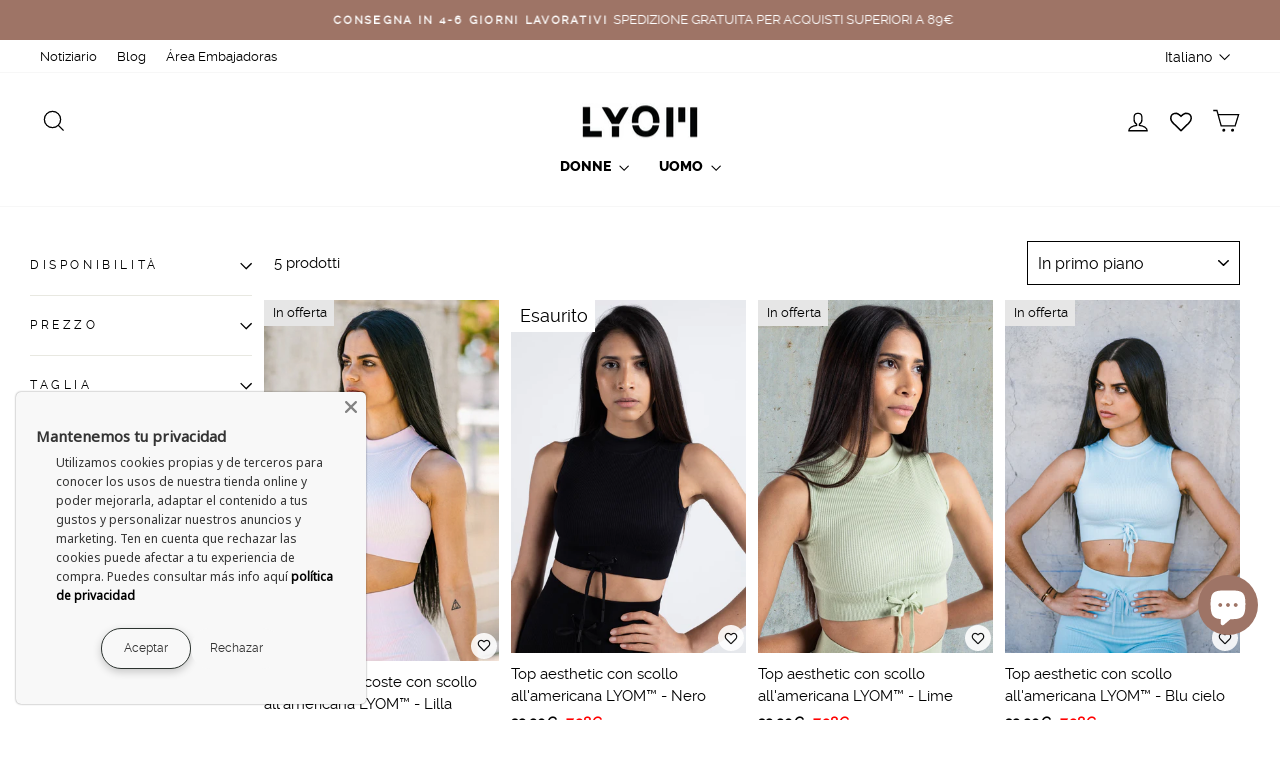

--- FILE ---
content_type: text/html; charset=utf-8
request_url: https://lyomwear.com/it/collections/aesthetic-ribbed-collection
body_size: 73468
content:
<!doctype html>
<html class="no-js" lang="it" dir="ltr">
<head>
<!-- "snippets/booster-seo.liquid" was not rendered, the associated app was uninstalled -->

  <script async defer src="https://tools.luckyorange.com/core/lo.js?site-id=7d85e6f5"></script>
<!-- Cookies Translate and Adapt integration --><script type="text/javascript">
        window.isense_gdpr_privacy_policy_text = "Puoi consultare maggiori informazioni nella nostra Politica sui cookie";
        window.isense_gdpr_accept_button_text = "Accetare";
        window.isense_gdpr_close_button_text = "Chiudere";
        window.isense_gdpr_reject_button_text = "Rechazar";
        window.isense_gdpr_change_cookies_text = "Preferenze";
        window.isense_widget_content = "Preferenze sui cookie";
        window.isense_gdpr_text = "Questo sito web utilizza i cookie per essere sicuri che tu possa avere la migliore esperienza sul nostro sito web.";

        window.isense_gdpr_strict_cookies_checkbox = "Cookies necessarie";
        window.isense_gdpr_strict_cookies_text = "Questi cookie sono necessari per il funzionamento del sito web e non possono essere disabilitati. Tali cookie vengono impostati solo in risposta alle azioni intraprese dall'utente, come lingua, valuta, sessione di accesso, preferenze sulla privacy. Puoi impostare il tuo browser per bloccare questi cookie, ma ciò potrebbe influenzare il modo in cui funziona il nostro sito.";

        window.isense_gdpr_analytics_cookies_checkbox = "Analisi e statistiche";
        window.isense_gdpr_analytics_cookies_text = "Questi cookie ci consentono di misurare il traffico dei visitatori e visualizzare le fonti di traffico raccogliendo informazioni in set di dati. Ci aiutano anche a capire quali prodotti e azioni sono più popolari di altri.";

        window.isense_gdpr_marketing_cookies_checkbox = "Marketing e Retargeting";
        window.isense_gdpr_marketing_cookies_text = "Questi cookie sono generalmente impostati dai nostri partner di marketing e pubblicitari. Possono essere utilizzati da loro per creare un profilo di tuo interesse e quindi mostrarti annunci pertinenti. Se non consenti questi cookie, non vedrai annunci mirati ai tuoi interessi.";

        window.isense_gdpr_functionality_cookies_checkbox = "Cookies Funzionali";
        window.isense_gdpr_functionality_cookies_text = "Questi cookie consentono al nostro sito Web di offrire funzioni aggiuntive e impostazioni personali. Possono essere impostati da noi o da fornitori di servizi di terze parti che abbiamo inserito nelle nostre pagine. Se non consenti questi cookie, questi o alcuni di questi servizi potrebbero non funzionare correttamente.";

        window.isense_gdpr_popup_header = "Scegli il tipo di cookie che accetti di utilizzare";

        
        window.isense_gdpr_popup_description = "";
        

        window.isense_gdpr_dismiss_button_text = "Chiudere";

        window.isense_gdpr_accept_selected_button_text = "Accetta selezionato";
        window.isense_gdpr_accept_all_button_text = "Accetta tutto";
        window.isense_gdpr_reject_all_button_text = "Rifiuta tutto";

        window.isense_gdpr_data_collection_text = "*Cliccando i pulsanti qui sopra, acconsento alla raccolta del mio IP e della mia email (se registrato). Per ulteriori informazioni, consulta <a href='https://lyomwear.com/pages/gdpr-compliance' target='_blank'>Conformità GDPR</a>";
        window.isense_gdpr_data_collection_text_cpra = "*Al hacer clic en los botones anteriores, doy mi consentimiento para recopilar mi IP y correo electrónico (si está registrado). Para obtener más información, consulta <a href='https://lyomwear.com/pages/gdpr-compliance' target='_blank'>Cumplimiento del RGPD</a>";
        window.isense_gdpr_data_collection_text_vcdpa = "*Al hacer clic en los botones anteriores, doy mi consentimiento para recopilar mi IP y correo electrónico (si está registrado). Para obtener más información, consulta <a href='https://lyomwear.com/pages/gdpr-compliance' target='_blank'>Cumplimiento del RGPD</a>";
        window.isense_gdpr_data_collection_text_us = "*Al hacer clic en los botones anteriores, doy mi consentimiento para recopilar mi IP y correo electrónico (si está registrado). Para obtener más información, consulta <a href='https://lyomwear.com/pages/gdpr-compliance' target='_blank'>Cumplimiento del RGPD</a>";
        window.isense_gdpr_data_collection_text_appi = "*Al hacer clic en los botones anteriores, doy mi consentimiento para recopilar mi IP y correo electrónico (si está registrado). Para obtener más información, consulta <a href='https://lyomwear.com/pages/gdpr-compliance' target='_blank'>Cumplimiento del RGPD</a>";
        window.isense_gdpr_data_collection_text_pipeda = "*Al hacer clic en los botones anteriores, doy mi consentimiento para recopilar mi IP y correo electrónico (si está registrado). Para obtener más información, consulta <a href='https://lyomwear.com/pages/gdpr-compliance' target='_blank'>Cumplimiento del RGPD</a>";
        
        window.isense_gdpr_cookie__ab = "Shopify generalmente proporciona esta cookie y se usa en relación con el acceso a la vista de administrador de una plataforma de tienda en línea.";
        window.isense_gdpr_cookie__orig_referrer = "Shopify generalmente proporciona esta cookie y se utiliza para rastrear las páginas de destino.";
        window.isense_gdpr_cookie_identity_state = "Shopify generalmente proporciona esta cookie y se utiliza en relación con la autenticación del cliente.";
        window.isense_gdpr_cookie_identity_customer_account_number = "Shopify generalmente proporciona esta cookie y se utiliza en relación con la autenticación del cliente.";
        window.isense_gdpr_cookie__landing_page = "Shopify generalmente proporciona esta cookie y se utiliza para rastrear las páginas de destino.";
        window.isense_gdpr_cookie__secure_session_id = "Shopify generalmente proporciona esta cookie y se usa para rastrear la sesión de un usuario a través del proceso de pago de varios pasos y mantener conectados los detalles de su pedido, pago y envío.";
        window.isense_gdpr_cookie_cart = "Shopify generalmente proporciona esta cookie y se usa en relación con un carrito de compras.";
        window.isense_gdpr_cookie_cart_sig = "Shopify generalmente proporciona esta cookie y se utiliza en relación con el proceso de pago. Se utiliza para verificar la integridad del carro y para garantizar el desempeño de algunas operaciones del carro.";
        window.isense_gdpr_cookie_cart_ts = "Shopify generalmente proporciona esta cookie y se utiliza en relación con el proceso de pago.";
        window.isense_gdpr_cookie_cart_ver = "Shopify generalmente proporciona esta cookie y se utiliza en relación con el carrito de compras.";
        window.isense_gdpr_cookie_cart_currency = "Shopify generalmente proporciona esta cookie y se configura después de que se completa un pago para garantizar que los carritos nuevos estén en la misma moneda que el último pago.";
        window.isense_gdpr_cookie_tracked_start_checkout = "Shopify generalmente proporciona esta cookie y se utiliza en relación con el proceso de pago.";
        window.isense_gdpr_cookie_storefront_digest = "Shopify generalmente proporciona esta cookie y almacena un resumen de la contraseña de la tienda, lo que permite a los comerciantes obtener una vista previa de su tienda mientras está protegida con contraseña.";
        window.isense_gdpr_cookie_checkout_token = "Shopify generalmente proporciona esta cookie y se utiliza en relación con un servicio de pago.";
        window.isense_gdpr_cookie__shopify_m = "Shopify generalmente proporciona esta cookie y se utiliza para administrar la configuración de privacidad del cliente.";
        window.isense_gdpr_cookie__shopify_tm = "Shopify generalmente proporciona esta cookie y se utiliza para administrar la configuración de privacidad del cliente.";
        window.isense_gdpr_cookie__shopify_tw = "Shopify generalmente proporciona esta cookie y se utiliza para administrar la configuración de privacidad del cliente.";
        window.isense_gdpr_cookie__tracking_consent = "Shopify generalmente proporciona esta cookie y se usa para almacenar las preferencias de un usuario si un comerciante ha establecido reglas de privacidad en la región del visitante.";
        window.isense_gdpr_cookie_secure_customer_sig = "Shopify generalmente proporciona esta cookie y se utiliza en relación con el inicio de sesión de un cliente.";
        window.isense_gdpr_cookie__shopify_y = "Esta cookie está asociada con la suite de análisis de Shopify.";
        window.isense_gdpr_cookie_customer_auth_provider = "Esta cookie está asociada con la suite de análisis de Shopify.";
        window.isense_gdpr_cookie_customer_auth_session_created_at = "Esta cookie está asociada con la suite de análisis de Shopify.";
        window.isense_gdpr_cookie__y = "Esta cookie está asociada con la suite de análisis de Shopify.";
        window.isense_gdpr_cookie__shopify_s = "Esta cookie está asociada con la suite de análisis de Shopify.";
        window.isense_gdpr_cookie__shopify_fs = "Esta cookie está asociada con la suite de análisis de Shopify.";
        window.isense_gdpr_cookie__ga = "Este nombre de cookie está asociado con Google Universal Analytics";
        window.isense_gdpr_cookie__gid = "Este nombre de cookie está asociado con Google Universal Analytics.";
        window.isense_gdpr_cookie__gat = "Este nombre de cookie está asociado con Google Universal Analytics.";
        window.isense_gdpr_cookie__shopify_sa_t = "Esta cookie está asociada con el conjunto de análisis de Shopify sobre marketing y referencias.";
        window.isense_gdpr_cookie__shopify_sa_p = "Esta cookie está asociada con el conjunto de análisis de Shopify sobre marketing y referencias.";
        window.isense_gdpr_cookie_IDE = "Este dominio es propiedad de Doubleclick (Google). La principal actividad comercial es: Doubleclick es el intercambio de publicidad de ofertas en tiempo real de Google.";
        window.isense_gdpr_cookie__s = "Esta cookie está asociada con la suite de análisis de Shopify.";
        window.isense_gdpr_cookie_GPS = "Esta cookie está asociada con YouTube, que recopila datos de usuario a través de videos incrustados en sitios web, que se agregan con datos de perfil de otros servicios de Google para mostrar publicidad dirigida a los visitantes de la web en una amplia gama de sus propios sitios web y de otros.";
        window.isense_gdpr_cookie_PREF = "Esta cookie, que puede ser configurada por Google o Doubleclick, puede ser utilizada por socios publicitarios para crear un perfil de intereses para mostrar anuncios relevantes en otros sitios.";
        window.isense_gdpr_cookie_BizoID = "Esta es una cookie propia de Microsoft MSN para habilitar el contenido basado en el usuario.";
        window.isense_gdpr_cookie__fbp = "Utilizado por Facebook para ofrecer una serie de productos publicitarios, como ofertas en tiempo real de anunciantes externos.";
        window.isense_gdpr_cookie___adroll = "Esta cookie está asociada con AdRoll";
        window.isense_gdpr_cookie___adroll_v4 = "Esta cookie está asociada con AdRoll";
        window.isense_gdpr_cookie___adroll_fpc = "Esta cookie está asociada con AdRoll";
        window.isense_gdpr_cookie___ar_v4 = "Esta cookie está asociada con AdRoll";
        window.isense_gdpr_cookie_cookieconsent_preferences_disabled = "Esta cookie está asociada con la aplicación Consentmo GDPR Compliance y se utiliza para almacenar el consentimiento del cliente.";
        window.isense_gdpr_cookie_cookieconsent_status = "Esta cookie está asociada con la aplicación Consentmo GDPR Compliance y se utiliza para almacenar el consentimiento del cliente.";
        window.isense_gdpr_cookie_no_info = "Aún no hay información sobre esta cookie.";
        window.isense_gdpr_cookie__customer_account_shop_sessions = "Se utiliza en combinación con la cookie _secure_account_session_id para rastrear las sesiones de los usuarios para nuevas cuentas de clientes.";
        window.isense_gdpr_cookie__secure_account_session_id = "Se utiliza para realizar un seguimiento de las sesiones de usuario para nuevas cuentas de clientes.";
        window.isense_gdpr_cookie__shopify_country = "Para las tiendas donde GeoIP determina la página de moneda/precio, esta cookie almacena la página que encontramos. Esta cookie ayuda a evitar la verificación de GeoIP después de la primera aplicación.";
        window.isense_gdpr_cookie__storefront_u = "Se utiliza para facilitar la actualización de la información de la cuenta del cliente.";
        window.isense_gdpr_cookie__cmp_a = "Se utiliza para administrar la configuración de privacidad del cliente.";
        window.isense_gdpr_cookie_checkout = "Se utiliza en relación con pagos.";
        window.isense_gdpr_cookie_customer_account_locale = "Se utiliza en relación con nuevas cuentas de clientes.";
        window.isense_gdpr_cookie_dynamic_checkout_shown_on_cart = "Se utiliza en relación con pagos.";
        window.isense_gdpr_cookie_hide_shopify_pay_for_checkout = "Se utiliza en relación con pagos.";
        window.isense_gdpr_cookie_shopify_pay = "Se utiliza en relación con pagos.";
        window.isense_gdpr_cookie_shopify_pay_redirect = "Se utiliza en relación con pagos.";
        window.isense_gdpr_cookie_shop_pay_accelerated = "Se utiliza en relación con pagos.";
        window.isense_gdpr_cookie_keep_alive = "Se utiliza junto con la localización del comprador.";
        window.isense_gdpr_cookie_source_name = "Se utiliza en combinación con aplicaciones móviles para proporcionar un comportamiento de pago personalizado al navegar por una tienda de aplicaciones móviles compatible.";
        window.isense_gdpr_cookie_master_device_id = "Se utiliza junto con el inicio de sesión del comerciante.";
        window.isense_gdpr_cookie_previous_step = "Se utiliza en relación con pagos.";
        window.isense_gdpr_cookie_discount_code = "Se utiliza en relación con pagos.";
        window.isense_gdpr_cookie_remember_me = "Se utiliza en relación con pagos.";
        window.isense_gdpr_cookie_checkout_session_lookup = "Se utiliza en relación con pagos.";
        window.isense_gdpr_cookie_checkout_prefill = "Se utiliza en relación con pagos.";
        window.isense_gdpr_cookie_checkout_queue_token = "Se utiliza en relación con pagos.";
        window.isense_gdpr_cookie_checkout_queue_checkout_token = "Se utiliza en relación con pagos.";
        window.isense_gdpr_cookie_checkout_worker_session = "Se utiliza en relación con pagos.";
        window.isense_gdpr_cookie_checkout_session_token = "Se utiliza en relación con pagos.";
        window.isense_gdpr_cookie_cookietest = "Úselo para asegurarse de que nuestros sistemas funcionen correctamente.";
        window.isense_gdpr_cookie_order = "Se utiliza junto con la página de estado del pedido.";
        window["isense_gdpr_cookie_identity-state"] = "Se utiliza en relación con la identificación del usuario.";
        window.isense_gdpr_cookie_card_update_verification_id = "Se utiliza en relación con pagos.";
        window.isense_gdpr_cookie_customer_account_new_login = "Se utiliza en relación con la identificación del usuario.";
        window.isense_gdpr_cookie_customer_account_preview = "Se utiliza en relación con la identificación del usuario.";
        window.isense_gdpr_cookie_customer_payment_method = "Se utiliza en relación con pagos.";
        window.isense_gdpr_cookie_customer_shop_pay_agreement = "Se utiliza en relación con pagos.";
        window.isense_gdpr_cookie_pay_update_intent_id = "Se utiliza en relación con pagos.";
        window.isense_gdpr_cookie_localization = "Se utiliza en relación con pagos.";
        window.isense_gdpr_cookie_profile_preview_token = "Se utiliza en relación con pagos.";
        window.isense_gdpr_cookie_login_with_shop_finalize = "Se utiliza en relación con la identificación del usuario.";
        window.isense_gdpr_cookie_preview_theme = "Se utiliza junto con el editor de temas.";
        window["isense_gdpr_cookie_shopify-editor-unconfirmed-settings"] = "Se utiliza junto con el editor de temas.";
        window["isense_gdpr_cookie_wpm-test-cookie"] = "Úselo para asegurarse de que nuestros sistemas funcionen correctamente";

        window.isense_gdpr_cookie__ab_duration = "2 semanas";
        window.isense_gdpr_cookie__orig_referrer_duration = "2 semanas";
        window.isense_gdpr_cookie_identity_state_duration = "1 día";
        window.isense_gdpr_cookie_identity_customer_account_number_duration = "12 semanas";
        window.isense_gdpr_cookie__landing_page_duration = "2 semanas";
        window.isense_gdpr_cookie__secure_session_id_duration = "1 día";
        window.isense_gdpr_cookie_cart_duration = "2 semanas";
        window.isense_gdpr_cookie_cart_sig_duration = "2 semanas";
        window.isense_gdpr_cookie_cart_ts_duration = "2 semanas";
        window.isense_gdpr_cookie_cart_ver_duration = "2 semanas";
        window.isense_gdpr_cookie_cart_currency_duration = "2 semanas";
        window.isense_gdpr_cookie_tracked_start_checkout_duration = "1 año";
        window.isense_gdpr_cookie_storefront_digest_duration = "2 años";
        window.isense_gdpr_cookie_checkout_token_duration = "1 año";
        window.isense_gdpr_cookie__shopify_m_duration = "1 año";
        window.isense_gdpr_cookie__shopify_tm_duration = "30 minutos";
        window.isense_gdpr_cookie__shopify_tw_duration = "2 semanas";
        window.isense_gdpr_cookie__tracking_consent_duration = "1 año";
        window.isense_gdpr_cookie_secure_customer_sig_duration = "1 año";
        window.isense_gdpr_cookie__shopify_y_duration = "1 año";
        window.isense_gdpr_cookie_customer_auth_provider_duration = "1 sesión";
        window.isense_gdpr_cookie_customer_auth_session_created_at_duration = "1 sesión";
        window.isense_gdpr_cookie__y_duration = "1 año";
        window.isense_gdpr_cookie__shopify_s_duration = "30 minutos";
        window.isense_gdpr_cookie__shopify_fs_duration = "30 minutos";
        window.isense_gdpr_cookie__ga_duration = "2 años";
        window.isense_gdpr_cookie__gid_duration = "1 día";
        window.isense_gdpr_cookie__gat_duration = "1 minuto";
        window.isense_gdpr_cookie__shopify_sa_t_duration = "30 minutos";
        window.isense_gdpr_cookie__shopify_sa_p_duration = "30 minutos";
        window.isense_gdpr_cookie_IDE_duration = "2 años";
        window.isense_gdpr_cookie__s_duration = "30 minutos";
        window.isense_gdpr_cookie_GPS_duration = "1 sesión";
        window.isense_gdpr_cookie_PREF_duration = "8 meses";
        window.isense_gdpr_cookie_BizoID_duration = "1 mes";
        window.isense_gdpr_cookie__fbp_duration = "3 meses";
        window.isense_gdpr_cookie___adroll_duration = "1 año";
        window.isense_gdpr_cookie___adroll_v4_duration = "1 año";
        window.isense_gdpr_cookie___adroll_fpc_duration = "1 año";
        window.isense_gdpr_cookie___ar_v4_duration = "1 año";
        window.isense_gdpr_cookie_cookieconsent_preferences_disabled_duration = "1 día";
        window.isense_gdpr_cookie_cookieconsent_status_duration = "1 año";
        window.isense_gdpr_cookie_no_info_duration = "desconocido";
        window.isense_gdpr_cookie__customer_account_shop_sessions_duration = "30 día";
        window.isense_gdpr_cookie__secure_account_session_id_duration = "30 día";
        window.isense_gdpr_cookie__shopify_country_duration = "sesión";
        window.isense_gdpr_cookie__storefront_u_duration = "1 minuto";
        window.isense_gdpr_cookie__cmp_a_duration = "1 día";
        window.isense_gdpr_cookie_checkout_duration = "4 semanas";
        window.isense_gdpr_cookie_customer_account_locale_duration = "1 año";
        window.isense_gdpr_cookie_dynamic_checkout_shown_on_cart_duration = "30 minutos";
        window.isense_gdpr_cookie_hide_shopify_pay_for_checkout_duration = "sesión";
        window.isense_gdpr_cookie_shopify_pay_duration = "1 año";
        window.isense_gdpr_cookie_shopify_pay_redirect_duration = "60 minutos";
        window.isense_gdpr_cookie_shop_pay_accelerated_duration = "1 año";
        window.isense_gdpr_cookie_keep_alive_duration = "2 semanas";
        window.isense_gdpr_cookie_source_name_duration = "sesión";
        window.isense_gdpr_cookie_master_device_id_duration = "2 años";
        window.isense_gdpr_cookie_previous_step_duration = "1 año";
        window.isense_gdpr_cookie_discount_code_duration = "sesión";
        window.isense_gdpr_cookie_remember_me_duration = "1 año";
        window.isense_gdpr_cookie_checkout_session_lookup_duration = "3 semanas";
        window.isense_gdpr_cookie_checkout_prefill_duration = "5 minutos";
        window.isense_gdpr_cookie_checkout_queue_token_duration = "1 año";
        window.isense_gdpr_cookie_checkout_queue_checkout_token_duration = "1 año";
        window.isense_gdpr_cookie_checkout_worker_session_duration = "3 día";
        window.isense_gdpr_cookie_checkout_session_token_duration = "3 semanas";
        window.isense_gdpr_cookie_cookietest_duration = "1 minuto";
        window.isense_gdpr_cookie_order_duration = "3 semanas";
        window["isense_gdpr_cookie_identity-state_duration"] = "1 día";
        window.isense_gdpr_cookie_card_update_verification_id_duration = "1 día";
        window.isense_gdpr_cookie_customer_account_new_login_duration = "20 minutos";
        window.isense_gdpr_cookie_customer_account_preview_duration = "7 día";
        window.isense_gdpr_cookie_customer_payment_method_duration = "60 minutos";
        window.isense_gdpr_cookie_customer_shop_pay_agreement_duration = "1 minuto";
        window.isense_gdpr_cookie_pay_update_intent_id_duration = "20 minutos";
        window.isense_gdpr_cookie_localization_duration = "2 semanas";
        window.isense_gdpr_cookie_profile_preview_token_duration = "5 minutos";
        window.isense_gdpr_cookie_login_with_shop_finalize_duration = "5 minutos";
        window.isense_gdpr_cookie_preview_theme_duration = "sesión";
        window["isense_gdpr_cookie_shopify-editor-unconfirmed-settings_duration"] = "1 día";
        window["isense_gdpr_cookie_wpm-test-isense_cookie_duration"] = "";

        window.isense_gdpr_cookie__ab_provider = "Shopify";
        window.isense_gdpr_cookie__orig_referrer_provider = "Shopify";
        window.isense_gdpr_cookie_identity_state_provider = "Shopify";
        window.isense_gdpr_cookie_identity_customer_account_number_provider = "Shopify";
        window.isense_gdpr_cookie__landing_page_provider = "Shopify";
        window.isense_gdpr_cookie__secure_session_id_provider = "Shopify";
        window.isense_gdpr_cookie_cart_provider = "Shopify";
        window.isense_gdpr_cookie_cart_sig_provider = "Shopify";
        window.isense_gdpr_cookie_cart_ts_provider = "Shopify";
        window.isense_gdpr_cookie_cart_ver_provider = "Shopify";
        window.isense_gdpr_cookie_cart_currency_provider = "Shopify";
        window.isense_gdpr_cookie_tracked_start_checkout_provider = "Shopify";
        window.isense_gdpr_cookie_storefront_digest_provider = "Shopify";
        window.isense_gdpr_cookie_checkout_token_provider = "Shopify";
        window.isense_gdpr_cookie__shopify_m_provider = "Shopify";
        window.isense_gdpr_cookie__shopify_tm_provider = "Shopify";
        window.isense_gdpr_cookie__shopify_tw_provider = "Shopify";
        window.isense_gdpr_cookie__tracking_consent_provider = "Shopify";
        window.isense_gdpr_cookie_secure_customer_sig_provider = "Shopify";
        window.isense_gdpr_cookie__shopify_y_provider = "Shopify";
        window.isense_gdpr_cookie_customer_auth_provider_provider = "Shopify";
        window.isense_gdpr_cookie_customer_auth_session_created_at_provider = "Shopify";
        window.isense_gdpr_cookie__y_provider = "Shopify";
        window.isense_gdpr_cookie__shopify_s_provider = "Shopify";
        window.isense_gdpr_cookie__shopify_fs_provider = "Shopify";
        window.isense_gdpr_cookie__ga_provider = "Google Analytics";
        window.isense_gdpr_cookie__gid_provider = "Google Analytics";
        window.isense_gdpr_cookie__gat_provider = "Google Analytics";
        window.isense_gdpr_cookie__shopify_sa_t_provider = "Shopify";
        window.isense_gdpr_cookie__shopify_sa_p_provider = "Shopify";
        window.isense_gdpr_cookie_IDE_provider = "Google DoubleClick";
        window.isense_gdpr_cookie__s_provider = "Shopify";
        window.isense_gdpr_cookie_GPS_provider = "Youtube";
        window.isense_gdpr_cookie_PREF_provider = "Youtube";
        window.isense_gdpr_cookie_BizoID_provider = "LinkedIn";
        window.isense_gdpr_cookie__fbp_provider = "Meta Platforms, Inc.";
        window.isense_gdpr_cookie___adroll_provider = "Adroll Group";
        window.isense_gdpr_cookie___adroll_v4_provider = "Adroll Group";
        window.isense_gdpr_cookie___adroll_fpc_provider = "Adroll Group";
        window.isense_gdpr_cookie___ar_v4_provider = "Adroll Group";
        window.isense_gdpr_cookie_cookieconsent_preferences_disabled_provider = "GDPR/CCPA + Cookie management";
        window.isense_gdpr_cookie_cookieconsent_status_provider = "GDPR/CCPA + Cookie management";
        window.isense_gdpr_cookie_no_info_provider = "unknown";
    </script>
<!-- End Cookies Translate and Adapt integration -->
<!-- Google Tag Manager -->
<script>(function(w,d,s,l,i){w[l]=w[l]||[];w[l].push({'gtm.start':
new Date().getTime(),event:'gtm.js'});var f=d.getElementsByTagName(s)[0],
j=d.createElement(s),dl=l!='dataLayer'?'&l='+l:'';j.async=true;j.src=
'https://www.googletagmanager.com/gtm.js?id='+i+dl;f.parentNode.insertBefore(j,f);
})(window,document,'script','dataLayer','GTM-WV988RNZ');</script>
<!-- End Google Tag Manager -->
  
<script>
window.KiwiSizing = window.KiwiSizing === undefined ? {} : window.KiwiSizing;
KiwiSizing.shop = "lyom-active.myshopify.com";


</script>
  <meta charset="utf-8">
  <meta http-equiv="X-UA-Compatible" content="IE=edge,chrome=1">
  <meta name="viewport" content="width=device-width,initial-scale=1">
  <meta name="theme-color" content="#111111">
  <link rel="canonical" href="https://lyomwear.com/it/collections/aesthetic-ribbed-collection">
  <link rel="preconnect" href="https://cdn.shopify.com" crossorigin>
  <link rel="preconnect" href="https://fonts.shopifycdn.com" crossorigin>
  <link rel="dns-prefetch" href="https://productreviews.shopifycdn.com">
  <link rel="dns-prefetch" href="https://ajax.googleapis.com">
  <link rel="dns-prefetch" href="https://maps.googleapis.com">
  <link rel="dns-prefetch" href="https://maps.gstatic.com"><link rel="shortcut icon" href="//lyomwear.com/cdn/shop/files/Diseno_sin_titulo_24_1c236a6a-4062-4809-ac07-5b888769b88d_32x32.png?v=1701282296" type="image/png" />
<meta property="og:site_name" content="LYOM™">
  <meta property="og:url" content="https://lyomwear.com/it/collections/aesthetic-ribbed-collection">
  <meta property="og:title" content="Collezione a coste estetiche">
  <meta property="og:type" content="website">
  <meta property="og:description" content="Lyom ispira gli atleti offrendo loro comfort, fiducia e motivazione attraverso i loro outfit, prodotti ed esperienze. ✅ Trova i tuoi preferiti qui e ora!"><meta property="og:image" content="http://lyomwear.com/cdn/shop/files/Crea_tu_1.png?v=1741771067">
    <meta property="og:image:secure_url" content="https://lyomwear.com/cdn/shop/files/Crea_tu_1.png?v=1741771067">
    <meta property="og:image:width" content="1200">
    <meta property="og:image:height" content="628"><meta name="twitter:site" content="@">
  <meta name="twitter:card" content="summary_large_image">
  <meta name="twitter:title" content="Collezione a coste estetiche">
  <meta name="twitter:description" content="Lyom ispira gli atleti offrendo loro comfort, fiducia e motivazione attraverso i loro outfit, prodotti ed esperienze. ✅ Trova i tuoi preferiti qui e ora!">
<style data-shopify>@font-face {
  font-family: Arimo;
  font-weight: 700;
  font-style: normal;
  font-display: swap;
  src: url("//lyomwear.com/cdn/fonts/arimo/arimo_n7.1d2d0638e6a1228d86beb0e10006e3280ccb2d04.woff2") format("woff2"),
       url("//lyomwear.com/cdn/fonts/arimo/arimo_n7.f4b9139e8eac4a17b38b8707044c20f54c3be479.woff") format("woff");
}

  @font-face {
  font-family: Arimo;
  font-weight: 400;
  font-style: normal;
  font-display: swap;
  src: url("//lyomwear.com/cdn/fonts/arimo/arimo_n4.a7efb558ca22d2002248bbe6f302a98edee38e35.woff2") format("woff2"),
       url("//lyomwear.com/cdn/fonts/arimo/arimo_n4.0da809f7d1d5ede2a73be7094ac00741efdb6387.woff") format("woff");
}


  @font-face {
  font-family: Arimo;
  font-weight: 600;
  font-style: normal;
  font-display: swap;
  src: url("//lyomwear.com/cdn/fonts/arimo/arimo_n6.9c18b0befd86597f319b7d7f925727d04c262b32.woff2") format("woff2"),
       url("//lyomwear.com/cdn/fonts/arimo/arimo_n6.422bf6679b81a8bfb1b25d19299a53688390c2b9.woff") format("woff");
}

  @font-face {
  font-family: Arimo;
  font-weight: 400;
  font-style: italic;
  font-display: swap;
  src: url("//lyomwear.com/cdn/fonts/arimo/arimo_i4.438ddb21a1b98c7230698d70dc1a21df235701b2.woff2") format("woff2"),
       url("//lyomwear.com/cdn/fonts/arimo/arimo_i4.0e1908a0dc1ec32fabb5a03a0c9ee2083f82e3d7.woff") format("woff");
}

  @font-face {
  font-family: Arimo;
  font-weight: 600;
  font-style: italic;
  font-display: swap;
  src: url("//lyomwear.com/cdn/fonts/arimo/arimo_i6.f0bf3dae51f72fa5b2cefdfe865a6fbb7701a14c.woff2") format("woff2"),
       url("//lyomwear.com/cdn/fonts/arimo/arimo_i6.3489f579170784cd222ed21c14f1e8f1a3c0d044.woff") format("woff");
}

</style><link href="//lyomwear.com/cdn/shop/t/71/assets/theme.css?v=86790799880296556691768297501" rel="stylesheet" type="text/css" media="all" />
<style data-shopify>@font-face {
  font-family: "raleway-extrabold-webfont";
  src: url('//lyomwear.com/cdn/shop/files/raleway-extrabold-webfont.woff2?v=9188273108672137779') format("woff2"),
       url('//lyomwear.com/cdn/shop/files/raleway-extrabold-webfont.woff?v=14503954732059237656') format("woff");
}

@font-face {
  font-family: "raleway-semibold-webfont";
  src: url('//lyomwear.com/cdn/shop/files/raleway-semibold-webfont.woff2?v=9281676389337105015') format("woff2"),
       url('//lyomwear.com/cdn/shop/files/raleway-semibold-webfont.woff?v=13856913873471353229') format("woff");
}

  @font-face {
  font-family: "raleway-regular-webfont";
  src: url('//lyomwear.com/cdn/shop/files/raleway-regular-webfont.woff2?v=5144869926368981093') format("woff2"),
       url('//lyomwear.com/cdn/shop/files/raleway-regular-webfont.woff?v=14629238315719573911') format("woff");
}

summary.site-nav__link.site-nav__link--underline.site-nav__link--has-dropdown{
  font-family: 'raleway-extrabold-webfont';
}

  a.site-nav__link.site-nav__link--underline{
      font-family: 'raleway-extrabold-webfont';
  }
  
ul.site-nav.site-navigation.small--hide {
    font-family: 'raleway-regular-webfont';
}
  
a.mobile-nav__link.mobile-nav__link--top-level {
    font-family: 'raleway-extrabold-webfont';
}

  .mobile-nav__has-sublist, .mobile-nav__link--button {
    display: flex;
    font-family: 'raleway-extrabold-webfont';
}
  
    :root {
    --typeHeaderPrimary: raleway-extrabold-webfont;
    --typeHeaderFallback: sans-serif;
    --typeHeaderSize: 29px;
    --typeHeaderWeight: 700;
    --typeHeaderLineHeight: 1;
    --typeHeaderSpacing: 0.0em;

    --typeBasePrimary:raleway-regular-webfont;
    --typeBaseFallback:sans-serif;
    --typeBaseSize: 15px;
    --typeBaseWeight: 400;
    --typeBaseSpacing: 0.0em;
    --typeBaseLineHeight: 1.6;
    --typeBaselineHeightMinus01: 1.5;

    --typeCollectionTitle: 21px;

    --iconWeight: 3px;
    --iconLinecaps: miter;

    
        --buttonRadius: 0;
    

    --colorGridOverlayOpacity: 0.2;
    }

    .placeholder-content {
    background-image: linear-gradient(100deg, #e5e5e5 40%, #dddddd 63%, #e5e5e5 79%);
    }</style><script>
    document.documentElement.className = document.documentElement.className.replace('no-js', 'js');

    window.theme = window.theme || {};
    theme.routes = {
      home: "/it",
      cart: "/it/cart.js",
      cartPage: "/it/cart",
      cartAdd: "/it/cart/add.js",
      cartChange: "/it/cart/change.js",
      search: "/it/search",
      predictiveSearch: "/it/search/suggest"
    };
    theme.strings = {
      soldOut: "Esaurito",
      unavailable: "Non disponibile",
      inStockLabel: "In magazzino, pronto per la spedizione",
      oneStockLabel: "Magazzino basso, [count] articolo rimasto",
      otherStockLabel: "Magazzino basso, [count] articoli rimasti",
      willNotShipUntil: "Pronto per la spedizione [date]",
      willBeInStockAfter: "Di nuovo in magazzino [date]",
      waitingForStock: "Inventario in arrivo",
      savePrice: "Risparmia [saved_amount]",
      cartEmpty: "Il tuo carrello è attualmente vuoto.",
      cartTermsConfirmation: "Devi accettare i termini e le condizioni di vendita per procedere al pagamento",
      searchCollections: "Collezioni",
      searchPages: "Pagine",
      searchArticles: "Articoli",
      productFrom: "da ",
      maxQuantity: "Puoi solo avere [quantity] di [title] nel tuo carrello."
    };
    theme.settings = {
      cartType: "drawer",
      isCustomerTemplate: false,
      moneyFormat: "{{amount_with_comma_separator}}€",
      saveType: "percent",
      productImageSize: "natural",
      productImageCover: false,
      predictiveSearch: true,
      predictiveSearchType: null,
      predictiveSearchVendor: false,
      predictiveSearchPrice: true,
      quickView: true,
      themeName: 'Impulse',
      themeVersion: "7.4.0"
    };
  </script>

  <script>window.performance && window.performance.mark && window.performance.mark('shopify.content_for_header.start');</script><meta name="google-site-verification" content="jFj_2CKMI3-uuE_GvqPmaRJolTgwLvry0eNJz-iWS6I">
<meta id="shopify-digital-wallet" name="shopify-digital-wallet" content="/40245821590/digital_wallets/dialog">
<meta name="shopify-checkout-api-token" content="cc31e0939a934f8bada5e1853e6310c1">
<meta id="in-context-paypal-metadata" data-shop-id="40245821590" data-venmo-supported="false" data-environment="production" data-locale="it_IT" data-paypal-v4="true" data-currency="EUR">
<link rel="alternate" type="application/atom+xml" title="Feed" href="/it/collections/aesthetic-ribbed-collection.atom" />
<link rel="alternate" hreflang="x-default" href="https://lyomwear.com/collections/aesthetic-ribbed-collection">
<link rel="alternate" hreflang="es" href="https://lyomwear.com/collections/aesthetic-ribbed-collection">
<link rel="alternate" hreflang="en" href="https://lyomwear.com/en/collections/aesthetic-ribbed-collection">
<link rel="alternate" hreflang="it" href="https://lyomwear.com/it/collections/aesthetic-ribbed-collection">
<link rel="alternate" type="application/json+oembed" href="https://lyomwear.com/it/collections/aesthetic-ribbed-collection.oembed">
<script async="async" src="/checkouts/internal/preloads.js?locale=it-ES"></script>
<link rel="preconnect" href="https://shop.app" crossorigin="anonymous">
<script async="async" src="https://shop.app/checkouts/internal/preloads.js?locale=it-ES&shop_id=40245821590" crossorigin="anonymous"></script>
<script id="apple-pay-shop-capabilities" type="application/json">{"shopId":40245821590,"countryCode":"ES","currencyCode":"EUR","merchantCapabilities":["supports3DS"],"merchantId":"gid:\/\/shopify\/Shop\/40245821590","merchantName":"LYOM™","requiredBillingContactFields":["postalAddress","email","phone"],"requiredShippingContactFields":["postalAddress","email","phone"],"shippingType":"shipping","supportedNetworks":["visa","maestro","masterCard","amex"],"total":{"type":"pending","label":"LYOM™","amount":"1.00"},"shopifyPaymentsEnabled":true,"supportsSubscriptions":true}</script>
<script id="shopify-features" type="application/json">{"accessToken":"cc31e0939a934f8bada5e1853e6310c1","betas":["rich-media-storefront-analytics"],"domain":"lyomwear.com","predictiveSearch":true,"shopId":40245821590,"locale":"it"}</script>
<script>var Shopify = Shopify || {};
Shopify.shop = "lyom-active.myshopify.com";
Shopify.locale = "it";
Shopify.currency = {"active":"EUR","rate":"1.0"};
Shopify.country = "ES";
Shopify.theme = {"name":"Copy of LAST VERSION + wishlist hero","id":155563622730,"schema_name":"Impulse","schema_version":"7.4.0","theme_store_id":857,"role":"main"};
Shopify.theme.handle = "null";
Shopify.theme.style = {"id":null,"handle":null};
Shopify.cdnHost = "lyomwear.com/cdn";
Shopify.routes = Shopify.routes || {};
Shopify.routes.root = "/it/";</script>
<script type="module">!function(o){(o.Shopify=o.Shopify||{}).modules=!0}(window);</script>
<script>!function(o){function n(){var o=[];function n(){o.push(Array.prototype.slice.apply(arguments))}return n.q=o,n}var t=o.Shopify=o.Shopify||{};t.loadFeatures=n(),t.autoloadFeatures=n()}(window);</script>
<script>
  window.ShopifyPay = window.ShopifyPay || {};
  window.ShopifyPay.apiHost = "shop.app\/pay";
  window.ShopifyPay.redirectState = null;
</script>
<script id="shop-js-analytics" type="application/json">{"pageType":"collection"}</script>
<script defer="defer" async type="module" src="//lyomwear.com/cdn/shopifycloud/shop-js/modules/v2/client.init-shop-cart-sync_B0kkjBRt.it.esm.js"></script>
<script defer="defer" async type="module" src="//lyomwear.com/cdn/shopifycloud/shop-js/modules/v2/chunk.common_AgTufRUD.esm.js"></script>
<script type="module">
  await import("//lyomwear.com/cdn/shopifycloud/shop-js/modules/v2/client.init-shop-cart-sync_B0kkjBRt.it.esm.js");
await import("//lyomwear.com/cdn/shopifycloud/shop-js/modules/v2/chunk.common_AgTufRUD.esm.js");

  window.Shopify.SignInWithShop?.initShopCartSync?.({"fedCMEnabled":true,"windoidEnabled":true});

</script>
<script>
  window.Shopify = window.Shopify || {};
  if (!window.Shopify.featureAssets) window.Shopify.featureAssets = {};
  window.Shopify.featureAssets['shop-js'] = {"shop-cart-sync":["modules/v2/client.shop-cart-sync_XOjUULQV.it.esm.js","modules/v2/chunk.common_AgTufRUD.esm.js"],"init-fed-cm":["modules/v2/client.init-fed-cm_CFGyCp6W.it.esm.js","modules/v2/chunk.common_AgTufRUD.esm.js"],"shop-button":["modules/v2/client.shop-button_D8PBjgvE.it.esm.js","modules/v2/chunk.common_AgTufRUD.esm.js"],"shop-cash-offers":["modules/v2/client.shop-cash-offers_UU-Uz0VT.it.esm.js","modules/v2/chunk.common_AgTufRUD.esm.js","modules/v2/chunk.modal_B6cKP347.esm.js"],"init-windoid":["modules/v2/client.init-windoid_DoFDvLIZ.it.esm.js","modules/v2/chunk.common_AgTufRUD.esm.js"],"shop-toast-manager":["modules/v2/client.shop-toast-manager_B4ykeoIZ.it.esm.js","modules/v2/chunk.common_AgTufRUD.esm.js"],"init-shop-email-lookup-coordinator":["modules/v2/client.init-shop-email-lookup-coordinator_CSPRSD92.it.esm.js","modules/v2/chunk.common_AgTufRUD.esm.js"],"init-shop-cart-sync":["modules/v2/client.init-shop-cart-sync_B0kkjBRt.it.esm.js","modules/v2/chunk.common_AgTufRUD.esm.js"],"avatar":["modules/v2/client.avatar_BTnouDA3.it.esm.js"],"pay-button":["modules/v2/client.pay-button_CPiJlQ5G.it.esm.js","modules/v2/chunk.common_AgTufRUD.esm.js"],"init-customer-accounts":["modules/v2/client.init-customer-accounts_C_Urp9Ri.it.esm.js","modules/v2/client.shop-login-button_BPreIq_c.it.esm.js","modules/v2/chunk.common_AgTufRUD.esm.js","modules/v2/chunk.modal_B6cKP347.esm.js"],"init-shop-for-new-customer-accounts":["modules/v2/client.init-shop-for-new-customer-accounts_Yq_StG--.it.esm.js","modules/v2/client.shop-login-button_BPreIq_c.it.esm.js","modules/v2/chunk.common_AgTufRUD.esm.js","modules/v2/chunk.modal_B6cKP347.esm.js"],"shop-login-button":["modules/v2/client.shop-login-button_BPreIq_c.it.esm.js","modules/v2/chunk.common_AgTufRUD.esm.js","modules/v2/chunk.modal_B6cKP347.esm.js"],"init-customer-accounts-sign-up":["modules/v2/client.init-customer-accounts-sign-up_DwpZPwLB.it.esm.js","modules/v2/client.shop-login-button_BPreIq_c.it.esm.js","modules/v2/chunk.common_AgTufRUD.esm.js","modules/v2/chunk.modal_B6cKP347.esm.js"],"shop-follow-button":["modules/v2/client.shop-follow-button_DF4PngeR.it.esm.js","modules/v2/chunk.common_AgTufRUD.esm.js","modules/v2/chunk.modal_B6cKP347.esm.js"],"checkout-modal":["modules/v2/client.checkout-modal_oq8wp8Y_.it.esm.js","modules/v2/chunk.common_AgTufRUD.esm.js","modules/v2/chunk.modal_B6cKP347.esm.js"],"lead-capture":["modules/v2/client.lead-capture_gcFup1jy.it.esm.js","modules/v2/chunk.common_AgTufRUD.esm.js","modules/v2/chunk.modal_B6cKP347.esm.js"],"shop-login":["modules/v2/client.shop-login_DiId8eKP.it.esm.js","modules/v2/chunk.common_AgTufRUD.esm.js","modules/v2/chunk.modal_B6cKP347.esm.js"],"payment-terms":["modules/v2/client.payment-terms_DTfZn2x7.it.esm.js","modules/v2/chunk.common_AgTufRUD.esm.js","modules/v2/chunk.modal_B6cKP347.esm.js"]};
</script>
<script>(function() {
  var isLoaded = false;
  function asyncLoad() {
    if (isLoaded) return;
    isLoaded = true;
    var urls = ["https:\/\/app.kiwisizing.com\/web\/js\/dist\/kiwiSizing\/plugin\/SizingPlugin.prod.js?v=330\u0026shop=lyom-active.myshopify.com","https:\/\/wishlisthero-assets.revampco.com\/store-front\/bundle2.js?shop=lyom-active.myshopify.com","https:\/\/storage.googleapis.com\/staticprod\/installed.js?shop=lyom-active.myshopify.com","https:\/\/storage.googleapis.com\/staticprod\/installed.js?shop=lyom-active.myshopify.com","https:\/\/storage.googleapis.com\/staticprod\/installed.js?shop=lyom-active.myshopify.com","https:\/\/storage.googleapis.com\/staticprod\/installed.js?shop=lyom-active.myshopify.com","https:\/\/storage.googleapis.com\/staticprod\/installed.js?shop=lyom-active.myshopify.com","https:\/\/public.zoorix.com\/sdk.min.js?shop=lyom-active.myshopify.com","https:\/\/storage.googleapis.com\/staticprod\/installed.js?shop=lyom-active.myshopify.com","https:\/\/static2.rapidsearch.dev\/resultpage.js?shop=lyom-active.myshopify.com","https:\/\/storage.googleapis.com\/staticprod\/installed.js?shop=lyom-active.myshopify.com","https:\/\/static.klaviyo.com\/onsite\/js\/WVmfuL\/klaviyo.js?company_id=WVmfuL\u0026shop=lyom-active.myshopify.com","https:\/\/cdn.nfcube.com\/instafeed-e39b2b7e41e08d54beed585583bf6b02.js?shop=lyom-active.myshopify.com","https:\/\/storage.googleapis.com\/staticprod\/installed.js?shop=lyom-active.myshopify.com","\/\/cdn.shopify.com\/proxy\/6b9b856abec425a6456eac7fc97ba0398e6a1f01ef700c0026b862453579a683\/api.goaffpro.com\/loader.js?shop=lyom-active.myshopify.com\u0026sp-cache-control=cHVibGljLCBtYXgtYWdlPTkwMA"];
    for (var i = 0; i < urls.length; i++) {
      var s = document.createElement('script');
      s.type = 'text/javascript';
      s.async = true;
      s.src = urls[i];
      var x = document.getElementsByTagName('script')[0];
      x.parentNode.insertBefore(s, x);
    }
  };
  if(window.attachEvent) {
    window.attachEvent('onload', asyncLoad);
  } else {
    window.addEventListener('load', asyncLoad, false);
  }
})();</script>
<script id="__st">var __st={"a":40245821590,"offset":3600,"reqid":"477ce96c-91b5-48b9-adb5-6dcbf7d3750c-1768648460","pageurl":"lyomwear.com\/it\/collections\/aesthetic-ribbed-collection","u":"457026fc878f","p":"collection","rtyp":"collection","rid":290558410934};</script>
<script>window.ShopifyPaypalV4VisibilityTracking = true;</script>
<script id="captcha-bootstrap">!function(){'use strict';const t='contact',e='account',n='new_comment',o=[[t,t],['blogs',n],['comments',n],[t,'customer']],c=[[e,'customer_login'],[e,'guest_login'],[e,'recover_customer_password'],[e,'create_customer']],r=t=>t.map((([t,e])=>`form[action*='/${t}']:not([data-nocaptcha='true']) input[name='form_type'][value='${e}']`)).join(','),a=t=>()=>t?[...document.querySelectorAll(t)].map((t=>t.form)):[];function s(){const t=[...o],e=r(t);return a(e)}const i='password',u='form_key',d=['recaptcha-v3-token','g-recaptcha-response','h-captcha-response',i],f=()=>{try{return window.sessionStorage}catch{return}},m='__shopify_v',_=t=>t.elements[u];function p(t,e,n=!1){try{const o=window.sessionStorage,c=JSON.parse(o.getItem(e)),{data:r}=function(t){const{data:e,action:n}=t;return t[m]||n?{data:e,action:n}:{data:t,action:n}}(c);for(const[e,n]of Object.entries(r))t.elements[e]&&(t.elements[e].value=n);n&&o.removeItem(e)}catch(o){console.error('form repopulation failed',{error:o})}}const l='form_type',E='cptcha';function T(t){t.dataset[E]=!0}const w=window,h=w.document,L='Shopify',v='ce_forms',y='captcha';let A=!1;((t,e)=>{const n=(g='f06e6c50-85a8-45c8-87d0-21a2b65856fe',I='https://cdn.shopify.com/shopifycloud/storefront-forms-hcaptcha/ce_storefront_forms_captcha_hcaptcha.v1.5.2.iife.js',D={infoText:'Protetto da hCaptcha',privacyText:'Privacy',termsText:'Termini'},(t,e,n)=>{const o=w[L][v],c=o.bindForm;if(c)return c(t,g,e,D).then(n);var r;o.q.push([[t,g,e,D],n]),r=I,A||(h.body.append(Object.assign(h.createElement('script'),{id:'captcha-provider',async:!0,src:r})),A=!0)});var g,I,D;w[L]=w[L]||{},w[L][v]=w[L][v]||{},w[L][v].q=[],w[L][y]=w[L][y]||{},w[L][y].protect=function(t,e){n(t,void 0,e),T(t)},Object.freeze(w[L][y]),function(t,e,n,w,h,L){const[v,y,A,g]=function(t,e,n){const i=e?o:[],u=t?c:[],d=[...i,...u],f=r(d),m=r(i),_=r(d.filter((([t,e])=>n.includes(e))));return[a(f),a(m),a(_),s()]}(w,h,L),I=t=>{const e=t.target;return e instanceof HTMLFormElement?e:e&&e.form},D=t=>v().includes(t);t.addEventListener('submit',(t=>{const e=I(t);if(!e)return;const n=D(e)&&!e.dataset.hcaptchaBound&&!e.dataset.recaptchaBound,o=_(e),c=g().includes(e)&&(!o||!o.value);(n||c)&&t.preventDefault(),c&&!n&&(function(t){try{if(!f())return;!function(t){const e=f();if(!e)return;const n=_(t);if(!n)return;const o=n.value;o&&e.removeItem(o)}(t);const e=Array.from(Array(32),(()=>Math.random().toString(36)[2])).join('');!function(t,e){_(t)||t.append(Object.assign(document.createElement('input'),{type:'hidden',name:u})),t.elements[u].value=e}(t,e),function(t,e){const n=f();if(!n)return;const o=[...t.querySelectorAll(`input[type='${i}']`)].map((({name:t})=>t)),c=[...d,...o],r={};for(const[a,s]of new FormData(t).entries())c.includes(a)||(r[a]=s);n.setItem(e,JSON.stringify({[m]:1,action:t.action,data:r}))}(t,e)}catch(e){console.error('failed to persist form',e)}}(e),e.submit())}));const S=(t,e)=>{t&&!t.dataset[E]&&(n(t,e.some((e=>e===t))),T(t))};for(const o of['focusin','change'])t.addEventListener(o,(t=>{const e=I(t);D(e)&&S(e,y())}));const B=e.get('form_key'),M=e.get(l),P=B&&M;t.addEventListener('DOMContentLoaded',(()=>{const t=y();if(P)for(const e of t)e.elements[l].value===M&&p(e,B);[...new Set([...A(),...v().filter((t=>'true'===t.dataset.shopifyCaptcha))])].forEach((e=>S(e,t)))}))}(h,new URLSearchParams(w.location.search),n,t,e,['guest_login'])})(!0,!0)}();</script>
<script integrity="sha256-4kQ18oKyAcykRKYeNunJcIwy7WH5gtpwJnB7kiuLZ1E=" data-source-attribution="shopify.loadfeatures" defer="defer" src="//lyomwear.com/cdn/shopifycloud/storefront/assets/storefront/load_feature-a0a9edcb.js" crossorigin="anonymous"></script>
<script crossorigin="anonymous" defer="defer" src="//lyomwear.com/cdn/shopifycloud/storefront/assets/shopify_pay/storefront-65b4c6d7.js?v=20250812"></script>
<script data-source-attribution="shopify.dynamic_checkout.dynamic.init">var Shopify=Shopify||{};Shopify.PaymentButton=Shopify.PaymentButton||{isStorefrontPortableWallets:!0,init:function(){window.Shopify.PaymentButton.init=function(){};var t=document.createElement("script");t.src="https://lyomwear.com/cdn/shopifycloud/portable-wallets/latest/portable-wallets.it.js",t.type="module",document.head.appendChild(t)}};
</script>
<script data-source-attribution="shopify.dynamic_checkout.buyer_consent">
  function portableWalletsHideBuyerConsent(e){var t=document.getElementById("shopify-buyer-consent"),n=document.getElementById("shopify-subscription-policy-button");t&&n&&(t.classList.add("hidden"),t.setAttribute("aria-hidden","true"),n.removeEventListener("click",e))}function portableWalletsShowBuyerConsent(e){var t=document.getElementById("shopify-buyer-consent"),n=document.getElementById("shopify-subscription-policy-button");t&&n&&(t.classList.remove("hidden"),t.removeAttribute("aria-hidden"),n.addEventListener("click",e))}window.Shopify?.PaymentButton&&(window.Shopify.PaymentButton.hideBuyerConsent=portableWalletsHideBuyerConsent,window.Shopify.PaymentButton.showBuyerConsent=portableWalletsShowBuyerConsent);
</script>
<script data-source-attribution="shopify.dynamic_checkout.cart.bootstrap">document.addEventListener("DOMContentLoaded",(function(){function t(){return document.querySelector("shopify-accelerated-checkout-cart, shopify-accelerated-checkout")}if(t())Shopify.PaymentButton.init();else{new MutationObserver((function(e,n){t()&&(Shopify.PaymentButton.init(),n.disconnect())})).observe(document.body,{childList:!0,subtree:!0})}}));
</script>
<link id="shopify-accelerated-checkout-styles" rel="stylesheet" media="screen" href="https://lyomwear.com/cdn/shopifycloud/portable-wallets/latest/accelerated-checkout-backwards-compat.css" crossorigin="anonymous">
<style id="shopify-accelerated-checkout-cart">
        #shopify-buyer-consent {
  margin-top: 1em;
  display: inline-block;
  width: 100%;
}

#shopify-buyer-consent.hidden {
  display: none;
}

#shopify-subscription-policy-button {
  background: none;
  border: none;
  padding: 0;
  text-decoration: underline;
  font-size: inherit;
  cursor: pointer;
}

#shopify-subscription-policy-button::before {
  box-shadow: none;
}

      </style>

<script>window.performance && window.performance.mark && window.performance.mark('shopify.content_for_header.end');</script>

  <script src="//lyomwear.com/cdn/shop/t/71/assets/vendor-scripts-v11.js" defer="defer"></script><link rel="stylesheet" href="//lyomwear.com/cdn/shop/t/71/assets/country-flags.css"><script src="//lyomwear.com/cdn/shop/t/71/assets/theme.js?v=66447858802808184731701171252" defer="defer"></script>
  


  <script type="text/javascript">
    window.RapidSearchAdmin = false;
  </script>


<link href="//lyomwear.com/cdn/shop/t/71/assets/wiremo-styles.css?v=52638209648617840911701328633" rel="stylesheet" type="text/css" media="all" /> 
 
  <link rel="dns-prefetch" href="https://storage.googleapis.com/staticlocal/">
  <script type="text/javascript" async src="https://storage.googleapis.com/staticprod/installCheck.js"></script>

 
 <!-- BEGIN app block: shopify://apps/wishlist-hero/blocks/app-embed/a9a5079b-59e8-47cb-b659-ecf1c60b9b72 -->


<script type="text/javascript">
  
    window.wishlisthero_buttonProdPageClasses = [];
  
  
    window.wishlisthero_cartDotClasses = [];
  
</script>
<!-- BEGIN app snippet: extraStyles -->

<style>
  .wishlisthero-floating {
    position: absolute;
    top: 5px;
    z-index: 21;
    border-radius: 100%;
    width: fit-content;
    right: 5px;
    left: auto;
    &.wlh-left-btn {
      left: 5px !important;
      right: auto !important;
    }
    &.wlh-right-btn {
      right: 5px !important;
      left: auto !important;
    }
    
  }
  @media(min-width:1300px) {
    .product-item__link.product-item__image--margins .wishlisthero-floating, {
      
        left: 50% !important;
        margin-left: -295px;
      
    }
  }
  .MuiTypography-h1,.MuiTypography-h2,.MuiTypography-h3,.MuiTypography-h4,.MuiTypography-h5,.MuiTypography-h6,.MuiButton-root,.MuiCardHeader-title a {
    font-family: ,  !important;
  }
</style>






<!-- END app snippet -->
<!-- BEGIN app snippet: renderAssets -->

  <link rel="preload" href="https://cdn.shopify.com/extensions/019badc7-12fe-783e-9dfe-907190f91114/wishlist-hero-81/assets/default.css" as="style" onload="this.onload=null;this.rel='stylesheet'">
  <noscript><link href="//cdn.shopify.com/extensions/019badc7-12fe-783e-9dfe-907190f91114/wishlist-hero-81/assets/default.css" rel="stylesheet" type="text/css" media="all" /></noscript>
  <script defer src="https://cdn.shopify.com/extensions/019badc7-12fe-783e-9dfe-907190f91114/wishlist-hero-81/assets/default.js"></script>
<!-- END app snippet -->


<script type="text/javascript">
  try{
  
    var scr_bdl_path = "https://cdn.shopify.com/extensions/019badc7-12fe-783e-9dfe-907190f91114/wishlist-hero-81/assets/bundle2.js";
    window._wh_asset_path = scr_bdl_path.substring(0,scr_bdl_path.lastIndexOf("/")) + "/";
  

  }catch(e){ console.log(e)}
  try{

  
    window.WishListHero_setting = {"ButtonColor":"rgba(0, 0, 0, 1)","IconColor":"rgba(255, 255, 255, 1)","IconType":"Heart","ButtonTextBeforeAdding":"Preferiti","ButtonTextAfterAdding":"¡Aggiunto a Preferiti!","AnimationAfterAddition":"Blink","ButtonTextAddToCart":"AGGIUNGERE AL CARRELLO","ButtonTextOutOfStock":"Agotado","ButtonTextAddAllToCart":" Aggiungere tutto al carrello","ButtonTextRemoveAllToCart":"Elimina dai preferiti","AddedProductNotificationText":"Prodotto aggiunto a Preferiti","AddedProductToCartNotificationText":"Prodotto aggiunto al Carrello","ViewCartLinkText":"Vedere Carrello","SharePopup_TitleText":"Condividere i miei Preferiti","SharePopup_shareBtnText":"Condividere","SharePopup_shareHederText":"Condividere nei Social","SharePopup_shareCopyText":"Copia il collegamento dal mio elenco dei preferiti","SharePopup_shareCancelBtnText":"Cancellare","SharePopup_shareCopyBtnText":"Copiar","SendEMailPopup_BtnText":"Enviar email","SendEMailPopup_FromText":"De Nombre","SendEMailPopup_ToText":"A email","SendEMailPopup_BodyText":"Messaggio","SendEMailPopup_SendBtnText":"Inviare","SendEMailPopup_TitleText":"Invia l'elenco dei miei preferiti tramite e-mail","AddProductMessageText":"Vuoi aggiungere tutti questi articoli al carrello?","RemoveProductMessageText":"Sei sicura di volere eliminare questo articolo dalla lista di preferiti?","RemoveAllProductMessageText":"Sei sicura di volere eliminare tutti questi articoli dalla lista di preferiti?","RemovedProductNotificationText":"Prodotto eliminato dalla tua lista di preferiti","AddAllOutOfStockProductNotificationText":"Sembra che ci sia un problema, riprova più tardi","RemovePopupOkText":"Ok","RemovePopup_HeaderText":"¿Sei sicura?","ViewWishlistText":"Vedere preferiti","EmptyWishlistText":"Non ci sono prodotti nella tua lista di preferiti","BuyNowButtonText":"Comprare Ora","BuyNowButtonColor":"rgb(144, 86, 162)","BuyNowTextButtonColor":"rgb(255, 255, 255)","Wishlist_Title":"I miei preferiti","WishlistHeaderTitleAlignment":"Center","WishlistProductImageSize":"Normal","PriceColor":"rgba(0, 0, 0, 1)","HeaderFontSize":"30","PriceFontSize":"18","ProductNameFontSize":"16","LaunchPointType":"header_menu","DisplayWishlistAs":"popup_window","DisplayButtonAs":"text_with_icon","PopupSize":"md","HideAddToCartButton":false,"NoRedirectAfterAddToCart":true,"DisableGuestCustomer":false,"LoginPopupContent":"Registrati per salvare la tua lista di preferiti per poter consultarla da qualunque dispositivo","LoginPopupLoginBtnText":"Login","LoginPopupContentFontSize":"20","NotificationPopupPosition":"center","WishlistButtonTextColor":"rgba(255, 255, 255, 1)","EnableRemoveFromWishlistAfterAddButtonText":"Eliminare dai preferiti","_id":"616e60fb968b8516b5af7a82","EnableCollection":false,"EnableShare":false,"RemovePowerBy":false,"EnableFBPixel":false,"DisapleApp":false,"FloatPointPossition":"bottom_right","HeartStateToggle":true,"HeaderMenuItemsIndicator":true,"EnableRemoveFromWishlistAfterAdd":true,"CollectionViewAddedToWishlistIconBackgroundColor":"","CollectionViewAddedToWishlistIconColor":"","CollectionViewIconBackgroundColor":"rgba(255, 255, 255, 1)","CollectionViewIconColor":"rgba(0, 0, 0, 1)","CollectionViewIconPlacment":"Right","DisablePopupNotification":false,"SendEMailPopup_SendNotificationText":"email sent successfully","SharePopup_shareCopiedText":"Copied","ThrdParty_Trans_active":false,"Shop":"lyom-active.myshopify.com","shop":"lyom-active.myshopify.com","Status":"Active","Plan":"FREE"};
    if(typeof(window.WishListHero_setting_theme_override) != "undefined"){
                                                                                window.WishListHero_setting = {
                                                                                    ...window.WishListHero_setting,
                                                                                    ...window.WishListHero_setting_theme_override
                                                                                };
                                                                            }
                                                                            // Done

  

  }catch(e){ console.error('Error loading config',e); }
</script>


  <script src="https://cdn.shopify.com/extensions/019badc7-12fe-783e-9dfe-907190f91114/wishlist-hero-81/assets/bundle2.js" defer></script>



<script type="text/javascript">
  if (!window.__wishlistHeroArriveScriptLoaded) {
    window.__wishlistHeroArriveScriptLoaded = true;
    function wh_loadScript(scriptUrl) {
      const script = document.createElement('script'); script.src = scriptUrl;
      document.body.appendChild(script);
      return new Promise((res, rej) => { script.onload = function () { res(); }; script.onerror = function () { rej(); } });
    }
  }
  document.addEventListener("DOMContentLoaded", () => {
      wh_loadScript('https://cdn.shopify.com/extensions/019badc7-12fe-783e-9dfe-907190f91114/wishlist-hero-81/assets/arrive.min.js').then(function () {
          document.arrive('.wishlist-hero-custom-button', function (wishlistButton) {
              var ev = new
                  CustomEvent('wishlist-hero-add-to-custom-element', { detail: wishlistButton }); document.dispatchEvent(ev);
          });
      });
  });
</script>


<!-- BEGIN app snippet: TransArray -->
<script>
  window.WLH_reload_translations = function() {
    let _wlh_res = {};
    if (window.WishListHero_setting && window.WishListHero_setting['ThrdParty_Trans_active']) {

      
        

        window.WishListHero_setting["ButtonTextBeforeAdding"] = "";
        _wlh_res["ButtonTextBeforeAdding"] = "";
        

        window.WishListHero_setting["ButtonTextAfterAdding"] = "";
        _wlh_res["ButtonTextAfterAdding"] = "";
        

        window.WishListHero_setting["ButtonTextAddToCart"] = "";
        _wlh_res["ButtonTextAddToCart"] = "";
        

        window.WishListHero_setting["ButtonTextOutOfStock"] = "";
        _wlh_res["ButtonTextOutOfStock"] = "";
        

        window.WishListHero_setting["ButtonTextAddAllToCart"] = "";
        _wlh_res["ButtonTextAddAllToCart"] = "";
        

        window.WishListHero_setting["ButtonTextRemoveAllToCart"] = "";
        _wlh_res["ButtonTextRemoveAllToCart"] = "";
        

        window.WishListHero_setting["AddedProductNotificationText"] = "";
        _wlh_res["AddedProductNotificationText"] = "";
        

        window.WishListHero_setting["AddedProductToCartNotificationText"] = "";
        _wlh_res["AddedProductToCartNotificationText"] = "";
        

        window.WishListHero_setting["ViewCartLinkText"] = "";
        _wlh_res["ViewCartLinkText"] = "";
        

        window.WishListHero_setting["SharePopup_TitleText"] = "";
        _wlh_res["SharePopup_TitleText"] = "";
        

        window.WishListHero_setting["SharePopup_shareBtnText"] = "";
        _wlh_res["SharePopup_shareBtnText"] = "";
        

        window.WishListHero_setting["SharePopup_shareHederText"] = "";
        _wlh_res["SharePopup_shareHederText"] = "";
        

        window.WishListHero_setting["SharePopup_shareCopyText"] = "";
        _wlh_res["SharePopup_shareCopyText"] = "";
        

        window.WishListHero_setting["SharePopup_shareCancelBtnText"] = "";
        _wlh_res["SharePopup_shareCancelBtnText"] = "";
        

        window.WishListHero_setting["SharePopup_shareCopyBtnText"] = "";
        _wlh_res["SharePopup_shareCopyBtnText"] = "";
        

        window.WishListHero_setting["SendEMailPopup_BtnText"] = "";
        _wlh_res["SendEMailPopup_BtnText"] = "";
        

        window.WishListHero_setting["SendEMailPopup_FromText"] = "";
        _wlh_res["SendEMailPopup_FromText"] = "";
        

        window.WishListHero_setting["SendEMailPopup_ToText"] = "";
        _wlh_res["SendEMailPopup_ToText"] = "";
        

        window.WishListHero_setting["SendEMailPopup_BodyText"] = "";
        _wlh_res["SendEMailPopup_BodyText"] = "";
        

        window.WishListHero_setting["SendEMailPopup_SendBtnText"] = "";
        _wlh_res["SendEMailPopup_SendBtnText"] = "";
        

        window.WishListHero_setting["SendEMailPopup_SendNotificationText"] = "";
        _wlh_res["SendEMailPopup_SendNotificationText"] = "";
        

        window.WishListHero_setting["SendEMailPopup_TitleText"] = "";
        _wlh_res["SendEMailPopup_TitleText"] = "";
        

        window.WishListHero_setting["AddProductMessageText"] = "";
        _wlh_res["AddProductMessageText"] = "";
        

        window.WishListHero_setting["RemoveProductMessageText"] = "";
        _wlh_res["RemoveProductMessageText"] = "";
        

        window.WishListHero_setting["RemoveAllProductMessageText"] = "";
        _wlh_res["RemoveAllProductMessageText"] = "";
        

        window.WishListHero_setting["RemovedProductNotificationText"] = "";
        _wlh_res["RemovedProductNotificationText"] = "";
        

        window.WishListHero_setting["AddAllOutOfStockProductNotificationText"] = "";
        _wlh_res["AddAllOutOfStockProductNotificationText"] = "";
        

        window.WishListHero_setting["RemovePopupOkText"] = "";
        _wlh_res["RemovePopupOkText"] = "";
        

        window.WishListHero_setting["RemovePopup_HeaderText"] = "";
        _wlh_res["RemovePopup_HeaderText"] = "";
        

        window.WishListHero_setting["ViewWishlistText"] = "";
        _wlh_res["ViewWishlistText"] = "";
        

        window.WishListHero_setting["EmptyWishlistText"] = "";
        _wlh_res["EmptyWishlistText"] = "";
        

        window.WishListHero_setting["BuyNowButtonText"] = "";
        _wlh_res["BuyNowButtonText"] = "";
        

        window.WishListHero_setting["Wishlist_Title"] = "";
        _wlh_res["Wishlist_Title"] = "";
        

        window.WishListHero_setting["LoginPopupContent"] = "";
        _wlh_res["LoginPopupContent"] = "";
        

        window.WishListHero_setting["LoginPopupLoginBtnText"] = "";
        _wlh_res["LoginPopupLoginBtnText"] = "";
        

        window.WishListHero_setting["EnableRemoveFromWishlistAfterAddButtonText"] = "";
        _wlh_res["EnableRemoveFromWishlistAfterAddButtonText"] = "";
        

        window.WishListHero_setting["LowStockEmailSubject"] = "";
        _wlh_res["LowStockEmailSubject"] = "";
        

        window.WishListHero_setting["OnSaleEmailSubject"] = "";
        _wlh_res["OnSaleEmailSubject"] = "";
        

        window.WishListHero_setting["SharePopup_shareCopiedText"] = "";
        _wlh_res["SharePopup_shareCopiedText"] = "";
    }
    return _wlh_res;
  }
  window.WLH_reload_translations();
</script><!-- END app snippet -->
<style>

.wishlisthero-floating {
        position: absolute;
        right: 5px;
        top: 5px;
        z-index: 23;
        border-radius: 100%;
    }

    .wishlisthero-floating:hover {
        background-color: rgba(0, 0, 0, 0.05);
    }

    .wishlisthero-floating button {
        font-size: 20px !important;
        width: 40px !important;
        padding: 0.125em 0 0 !important;
    }

.wishlist-hero-header-icon svg{
padding-top: 7px !important;
}

.wishlist-hero-items-count{
display: none !important;
}

.wishlist-hero-list-card-footer-add-to-cart{
color: white !important;
}

</style>
<!-- END app block --><!-- BEGIN app block: shopify://apps/klaviyo-email-marketing-sms/blocks/klaviyo-onsite-embed/2632fe16-c075-4321-a88b-50b567f42507 -->












  <script async src="https://static.klaviyo.com/onsite/js/XjKW3a/klaviyo.js?company_id=XjKW3a"></script>
  <script>!function(){if(!window.klaviyo){window._klOnsite=window._klOnsite||[];try{window.klaviyo=new Proxy({},{get:function(n,i){return"push"===i?function(){var n;(n=window._klOnsite).push.apply(n,arguments)}:function(){for(var n=arguments.length,o=new Array(n),w=0;w<n;w++)o[w]=arguments[w];var t="function"==typeof o[o.length-1]?o.pop():void 0,e=new Promise((function(n){window._klOnsite.push([i].concat(o,[function(i){t&&t(i),n(i)}]))}));return e}}})}catch(n){window.klaviyo=window.klaviyo||[],window.klaviyo.push=function(){var n;(n=window._klOnsite).push.apply(n,arguments)}}}}();</script>

  




  <script>
    window.klaviyoReviewsProductDesignMode = false
  </script>







<!-- END app block --><!-- BEGIN app block: shopify://apps/zoorix-cross-sell/blocks/zoorix-head/51fffd07-f9df-4d6a-b901-6d14b243dcad -->
<script>
  window.zoorixCartData = {
    currency: "EUR",
    currency_symbol: "€",
    
    original_total_price: 0,
    total_discount: 0,
    item_count: 0,
    items: [
        
    ]
    
  };

  window.Zoorix = window.Zoorix || {};
  window.Zoorix.collectionsHash = {};

  

  
  window.Zoorix.moneyFormat = "{{amount_with_comma_separator}}€";
  window.Zoorix.moneyFormatWithCurrency = "{{amount_with_comma_separator}}€";
  window.Zoorix.template = "collection";

</script>

<!--<script src="https://cdn.shopify.com/s/javascripts/currencies.js" async></script>-->
<script async src=https://public.zoorix.com/domains/lyom-active.myshopify.com/zoorix.js></script>


<!-- END app block --><!-- BEGIN app block: shopify://apps/zoorix-sticky-atc/blocks/zoorix-head/16cf6adc-8b22-4e73-be2b-b93c1acde1da --><script>
  window.zoorix_sticky_atc_template = "collection";
  window.zoorix_sticky_atc_money_format = "{{amount_with_comma_separator}}€";
  window.zoorix_sticky_atc_money_format_with_currency = "{{amount_with_comma_separator}}€";
  window.zoorix_shop_name = "lyom-active.myshopify.com";
  window.zoorix_sticky_atc_config = null;

  
    window.zoorix_sticky_collection_handle = "aesthetic-ribbed-collection";
  

  
    window.zoorix_sticky_page_handle = null;
  

  
    window.zoorix_sticky_blog_handle = null;
  

  
    window.zoorix_sticky_article_handle = null;
  
</script>











<script>
  var zrxLoadStickyAtc = false;
  var zrxLoadQuickAtc = false;

  if (window.zoorix_sticky_atc_config) {
    // there is a config in the metafield. Load accordingly
    if (window.zoorix_sticky_atc_config.enabled) {
      zrxLoadStickyAtc = true;
      if (
        window.zoorix_sticky_atc_config.quickAddToCart &&
        (window.zoorix_sticky_atc_template === 'index' ||
          window.zoorix_sticky_collection_handle ||
          window.zoorix_sticky_atc_template.includes('product'))
      ) {
        zrxLoadQuickAtc = true;
      }
    }
  } else {
    // there is mo metafield, load the old way
    var script = document.createElement('script');
    script.src = 'https://public.zoorix.com/sticky-atc/domains/' + window.zoorix_shop_name + '/sticky-atc-core.js';
    script.async = true;
    document.head.appendChild(script);
  }

  if (zrxLoadQuickAtc || zrxLoadStickyAtc) {
    window.zoorixFrontendUtils = window.zoorixFrontendUtils || [];
    var widget_dev = window.zoorix_sticky_atc_config.widget_dev;
    var widget_dev_path = 'https://public.zoorix.com/satc-widget-dev/' + widget_dev;

    document.addEventListener('zrxRequestLoadJsCss', function() {
      document.removeEventListener('zrxRequestLoadJsCss', arguments.callee);
      if (window.zoorix_sticky_atc_config.custom_css) {
        const styleTag = document.createElement('style');
        styleTag.type = 'text/css';
        const cssChild = document.createTextNode(window.zoorix_sticky_atc_config.custom_css);
        styleTag.appendChild(cssChild);
        document.head.appendChild(styleTag);
      }

      if (window.zoorix_sticky_atc_config.custom_js) {
        const scriptTag = document.createElement('script');
        scriptTag.setAttribute('type', 'text/javascript');
        const scriptChild = document.createTextNode(window.zoorix_sticky_atc_config.custom_js);
        scriptTag.appendChild(scriptChild);
        document.head.appendChild(scriptTag);
      }
    });

    if (zrxLoadQuickAtc) {
      var script = document.createElement('script');
      script.src = widget_dev
        ? widget_dev_path + '/core-utils.js'
        : 'https://frontend-utils-cloudflare.zoorix.com/core-utils.js';
      script.async = true;
      script.setAttribute('type', 'module');
      document.head.appendChild(script);

      var script = document.createElement('script');
      script.src = widget_dev
        ? widget_dev_path + '/quick-add.js'
        : 'https://quick-atc-widget-cloudflare.zoorix.com/quick-add.js';
      script.async = true;
      script.setAttribute('type', 'module');
      document.head.appendChild(script);
    }

    if (zrxLoadStickyAtc) {
      var script = document.createElement('script');
      script.src = widget_dev
        ? widget_dev_path + '/core-bar.js'
        : 'https://satc-display-cloudflare.zoorix.com/core-bar.js';
      script.async = true;
      script.setAttribute('type', 'module');
      document.head.appendChild(script);
    }
  }
</script>


<!-- END app block --><script src="https://cdn.shopify.com/extensions/7bc9bb47-adfa-4267-963e-cadee5096caf/inbox-1252/assets/inbox-chat-loader.js" type="text/javascript" defer="defer"></script>
<script src="https://cdn.shopify.com/extensions/019b35a3-cff8-7eb0-85f4-edb1f960047c/avada-app-49/assets/avada-cookie.js" type="text/javascript" defer="defer"></script>
<link href="https://monorail-edge.shopifysvc.com" rel="dns-prefetch">
<script>(function(){if ("sendBeacon" in navigator && "performance" in window) {try {var session_token_from_headers = performance.getEntriesByType('navigation')[0].serverTiming.find(x => x.name == '_s').description;} catch {var session_token_from_headers = undefined;}var session_cookie_matches = document.cookie.match(/_shopify_s=([^;]*)/);var session_token_from_cookie = session_cookie_matches && session_cookie_matches.length === 2 ? session_cookie_matches[1] : "";var session_token = session_token_from_headers || session_token_from_cookie || "";function handle_abandonment_event(e) {var entries = performance.getEntries().filter(function(entry) {return /monorail-edge.shopifysvc.com/.test(entry.name);});if (!window.abandonment_tracked && entries.length === 0) {window.abandonment_tracked = true;var currentMs = Date.now();var navigation_start = performance.timing.navigationStart;var payload = {shop_id: 40245821590,url: window.location.href,navigation_start,duration: currentMs - navigation_start,session_token,page_type: "collection"};window.navigator.sendBeacon("https://monorail-edge.shopifysvc.com/v1/produce", JSON.stringify({schema_id: "online_store_buyer_site_abandonment/1.1",payload: payload,metadata: {event_created_at_ms: currentMs,event_sent_at_ms: currentMs}}));}}window.addEventListener('pagehide', handle_abandonment_event);}}());</script>
<script id="web-pixels-manager-setup">(function e(e,d,r,n,o){if(void 0===o&&(o={}),!Boolean(null===(a=null===(i=window.Shopify)||void 0===i?void 0:i.analytics)||void 0===a?void 0:a.replayQueue)){var i,a;window.Shopify=window.Shopify||{};var t=window.Shopify;t.analytics=t.analytics||{};var s=t.analytics;s.replayQueue=[],s.publish=function(e,d,r){return s.replayQueue.push([e,d,r]),!0};try{self.performance.mark("wpm:start")}catch(e){}var l=function(){var e={modern:/Edge?\/(1{2}[4-9]|1[2-9]\d|[2-9]\d{2}|\d{4,})\.\d+(\.\d+|)|Firefox\/(1{2}[4-9]|1[2-9]\d|[2-9]\d{2}|\d{4,})\.\d+(\.\d+|)|Chrom(ium|e)\/(9{2}|\d{3,})\.\d+(\.\d+|)|(Maci|X1{2}).+ Version\/(15\.\d+|(1[6-9]|[2-9]\d|\d{3,})\.\d+)([,.]\d+|)( \(\w+\)|)( Mobile\/\w+|) Safari\/|Chrome.+OPR\/(9{2}|\d{3,})\.\d+\.\d+|(CPU[ +]OS|iPhone[ +]OS|CPU[ +]iPhone|CPU IPhone OS|CPU iPad OS)[ +]+(15[._]\d+|(1[6-9]|[2-9]\d|\d{3,})[._]\d+)([._]\d+|)|Android:?[ /-](13[3-9]|1[4-9]\d|[2-9]\d{2}|\d{4,})(\.\d+|)(\.\d+|)|Android.+Firefox\/(13[5-9]|1[4-9]\d|[2-9]\d{2}|\d{4,})\.\d+(\.\d+|)|Android.+Chrom(ium|e)\/(13[3-9]|1[4-9]\d|[2-9]\d{2}|\d{4,})\.\d+(\.\d+|)|SamsungBrowser\/([2-9]\d|\d{3,})\.\d+/,legacy:/Edge?\/(1[6-9]|[2-9]\d|\d{3,})\.\d+(\.\d+|)|Firefox\/(5[4-9]|[6-9]\d|\d{3,})\.\d+(\.\d+|)|Chrom(ium|e)\/(5[1-9]|[6-9]\d|\d{3,})\.\d+(\.\d+|)([\d.]+$|.*Safari\/(?![\d.]+ Edge\/[\d.]+$))|(Maci|X1{2}).+ Version\/(10\.\d+|(1[1-9]|[2-9]\d|\d{3,})\.\d+)([,.]\d+|)( \(\w+\)|)( Mobile\/\w+|) Safari\/|Chrome.+OPR\/(3[89]|[4-9]\d|\d{3,})\.\d+\.\d+|(CPU[ +]OS|iPhone[ +]OS|CPU[ +]iPhone|CPU IPhone OS|CPU iPad OS)[ +]+(10[._]\d+|(1[1-9]|[2-9]\d|\d{3,})[._]\d+)([._]\d+|)|Android:?[ /-](13[3-9]|1[4-9]\d|[2-9]\d{2}|\d{4,})(\.\d+|)(\.\d+|)|Mobile Safari.+OPR\/([89]\d|\d{3,})\.\d+\.\d+|Android.+Firefox\/(13[5-9]|1[4-9]\d|[2-9]\d{2}|\d{4,})\.\d+(\.\d+|)|Android.+Chrom(ium|e)\/(13[3-9]|1[4-9]\d|[2-9]\d{2}|\d{4,})\.\d+(\.\d+|)|Android.+(UC? ?Browser|UCWEB|U3)[ /]?(15\.([5-9]|\d{2,})|(1[6-9]|[2-9]\d|\d{3,})\.\d+)\.\d+|SamsungBrowser\/(5\.\d+|([6-9]|\d{2,})\.\d+)|Android.+MQ{2}Browser\/(14(\.(9|\d{2,})|)|(1[5-9]|[2-9]\d|\d{3,})(\.\d+|))(\.\d+|)|K[Aa][Ii]OS\/(3\.\d+|([4-9]|\d{2,})\.\d+)(\.\d+|)/},d=e.modern,r=e.legacy,n=navigator.userAgent;return n.match(d)?"modern":n.match(r)?"legacy":"unknown"}(),u="modern"===l?"modern":"legacy",c=(null!=n?n:{modern:"",legacy:""})[u],f=function(e){return[e.baseUrl,"/wpm","/b",e.hashVersion,"modern"===e.buildTarget?"m":"l",".js"].join("")}({baseUrl:d,hashVersion:r,buildTarget:u}),m=function(e){var d=e.version,r=e.bundleTarget,n=e.surface,o=e.pageUrl,i=e.monorailEndpoint;return{emit:function(e){var a=e.status,t=e.errorMsg,s=(new Date).getTime(),l=JSON.stringify({metadata:{event_sent_at_ms:s},events:[{schema_id:"web_pixels_manager_load/3.1",payload:{version:d,bundle_target:r,page_url:o,status:a,surface:n,error_msg:t},metadata:{event_created_at_ms:s}}]});if(!i)return console&&console.warn&&console.warn("[Web Pixels Manager] No Monorail endpoint provided, skipping logging."),!1;try{return self.navigator.sendBeacon.bind(self.navigator)(i,l)}catch(e){}var u=new XMLHttpRequest;try{return u.open("POST",i,!0),u.setRequestHeader("Content-Type","text/plain"),u.send(l),!0}catch(e){return console&&console.warn&&console.warn("[Web Pixels Manager] Got an unhandled error while logging to Monorail."),!1}}}}({version:r,bundleTarget:l,surface:e.surface,pageUrl:self.location.href,monorailEndpoint:e.monorailEndpoint});try{o.browserTarget=l,function(e){var d=e.src,r=e.async,n=void 0===r||r,o=e.onload,i=e.onerror,a=e.sri,t=e.scriptDataAttributes,s=void 0===t?{}:t,l=document.createElement("script"),u=document.querySelector("head"),c=document.querySelector("body");if(l.async=n,l.src=d,a&&(l.integrity=a,l.crossOrigin="anonymous"),s)for(var f in s)if(Object.prototype.hasOwnProperty.call(s,f))try{l.dataset[f]=s[f]}catch(e){}if(o&&l.addEventListener("load",o),i&&l.addEventListener("error",i),u)u.appendChild(l);else{if(!c)throw new Error("Did not find a head or body element to append the script");c.appendChild(l)}}({src:f,async:!0,onload:function(){if(!function(){var e,d;return Boolean(null===(d=null===(e=window.Shopify)||void 0===e?void 0:e.analytics)||void 0===d?void 0:d.initialized)}()){var d=window.webPixelsManager.init(e)||void 0;if(d){var r=window.Shopify.analytics;r.replayQueue.forEach((function(e){var r=e[0],n=e[1],o=e[2];d.publishCustomEvent(r,n,o)})),r.replayQueue=[],r.publish=d.publishCustomEvent,r.visitor=d.visitor,r.initialized=!0}}},onerror:function(){return m.emit({status:"failed",errorMsg:"".concat(f," has failed to load")})},sri:function(e){var d=/^sha384-[A-Za-z0-9+/=]+$/;return"string"==typeof e&&d.test(e)}(c)?c:"",scriptDataAttributes:o}),m.emit({status:"loading"})}catch(e){m.emit({status:"failed",errorMsg:(null==e?void 0:e.message)||"Unknown error"})}}})({shopId: 40245821590,storefrontBaseUrl: "https://lyomwear.com",extensionsBaseUrl: "https://extensions.shopifycdn.com/cdn/shopifycloud/web-pixels-manager",monorailEndpoint: "https://monorail-edge.shopifysvc.com/unstable/produce_batch",surface: "storefront-renderer",enabledBetaFlags: ["2dca8a86"],webPixelsConfigList: [{"id":"3709796682","configuration":"{\"accountID\":\"XjKW3a\",\"webPixelConfig\":\"eyJlbmFibGVBZGRlZFRvQ2FydEV2ZW50cyI6IHRydWV9\"}","eventPayloadVersion":"v1","runtimeContext":"STRICT","scriptVersion":"524f6c1ee37bacdca7657a665bdca589","type":"APP","apiClientId":123074,"privacyPurposes":["ANALYTICS","MARKETING"],"dataSharingAdjustments":{"protectedCustomerApprovalScopes":["read_customer_address","read_customer_email","read_customer_name","read_customer_personal_data","read_customer_phone"]}},{"id":"2150826314","configuration":"{\"storeId\":\"lyom-active.myshopify.com\"}","eventPayloadVersion":"v1","runtimeContext":"STRICT","scriptVersion":"e7ff4835c2df0be089f361b898b8b040","type":"APP","apiClientId":3440817,"privacyPurposes":["ANALYTICS"],"dataSharingAdjustments":{"protectedCustomerApprovalScopes":["read_customer_personal_data"]}},{"id":"2102198602","configuration":"{\"shop\":\"lyom-active.myshopify.com\",\"cookie_duration\":\"604800\"}","eventPayloadVersion":"v1","runtimeContext":"STRICT","scriptVersion":"a2e7513c3708f34b1f617d7ce88f9697","type":"APP","apiClientId":2744533,"privacyPurposes":["ANALYTICS","MARKETING"],"dataSharingAdjustments":{"protectedCustomerApprovalScopes":["read_customer_address","read_customer_email","read_customer_name","read_customer_personal_data","read_customer_phone"]}},{"id":"1011417418","configuration":"{\"config\":\"{\\\"pixel_id\\\":\\\"G-3TP283BC9E\\\",\\\"target_country\\\":\\\"ES\\\",\\\"gtag_events\\\":[{\\\"type\\\":\\\"begin_checkout\\\",\\\"action_label\\\":[\\\"G-3TP283BC9E\\\",\\\"AW-10940856066\\\/CvF0CMf4kMoDEILugOEo\\\"]},{\\\"type\\\":\\\"search\\\",\\\"action_label\\\":[\\\"G-3TP283BC9E\\\",\\\"AW-10940856066\\\/89ggCMr4kMoDEILugOEo\\\"]},{\\\"type\\\":\\\"view_item\\\",\\\"action_label\\\":[\\\"G-3TP283BC9E\\\",\\\"AW-10940856066\\\/Vv3sCMH4kMoDEILugOEo\\\",\\\"MC-9Y42NR5HX9\\\"]},{\\\"type\\\":\\\"purchase\\\",\\\"action_label\\\":[\\\"G-3TP283BC9E\\\",\\\"AW-10940856066\\\/N610CJr1kMoDEILugOEo\\\",\\\"MC-9Y42NR5HX9\\\"]},{\\\"type\\\":\\\"page_view\\\",\\\"action_label\\\":[\\\"G-3TP283BC9E\\\",\\\"AW-10940856066\\\/FyI3CJf1kMoDEILugOEo\\\",\\\"MC-9Y42NR5HX9\\\"]},{\\\"type\\\":\\\"add_payment_info\\\",\\\"action_label\\\":[\\\"G-3TP283BC9E\\\",\\\"AW-10940856066\\\/VHuGCM34kMoDEILugOEo\\\"]},{\\\"type\\\":\\\"add_to_cart\\\",\\\"action_label\\\":[\\\"G-3TP283BC9E\\\",\\\"AW-10940856066\\\/ybXoCMT4kMoDEILugOEo\\\"]}],\\\"enable_monitoring_mode\\\":false}\"}","eventPayloadVersion":"v1","runtimeContext":"OPEN","scriptVersion":"b2a88bafab3e21179ed38636efcd8a93","type":"APP","apiClientId":1780363,"privacyPurposes":[],"dataSharingAdjustments":{"protectedCustomerApprovalScopes":["read_customer_address","read_customer_email","read_customer_name","read_customer_personal_data","read_customer_phone"]}},{"id":"765362506","configuration":"{\"pixelCode\":\"C8MEN4QMLAKU24SLFRMG\"}","eventPayloadVersion":"v1","runtimeContext":"STRICT","scriptVersion":"22e92c2ad45662f435e4801458fb78cc","type":"APP","apiClientId":4383523,"privacyPurposes":["ANALYTICS","MARKETING","SALE_OF_DATA"],"dataSharingAdjustments":{"protectedCustomerApprovalScopes":["read_customer_address","read_customer_email","read_customer_name","read_customer_personal_data","read_customer_phone"]}},{"id":"403079498","configuration":"{\"pixel_id\":\"976630402742408\",\"pixel_type\":\"facebook_pixel\",\"metaapp_system_user_token\":\"-\"}","eventPayloadVersion":"v1","runtimeContext":"OPEN","scriptVersion":"ca16bc87fe92b6042fbaa3acc2fbdaa6","type":"APP","apiClientId":2329312,"privacyPurposes":["ANALYTICS","MARKETING","SALE_OF_DATA"],"dataSharingAdjustments":{"protectedCustomerApprovalScopes":["read_customer_address","read_customer_email","read_customer_name","read_customer_personal_data","read_customer_phone"]}},{"id":"149946698","configuration":"{\"tagID\":\"2613892739965\"}","eventPayloadVersion":"v1","runtimeContext":"STRICT","scriptVersion":"18031546ee651571ed29edbe71a3550b","type":"APP","apiClientId":3009811,"privacyPurposes":["ANALYTICS","MARKETING","SALE_OF_DATA"],"dataSharingAdjustments":{"protectedCustomerApprovalScopes":["read_customer_address","read_customer_email","read_customer_name","read_customer_personal_data","read_customer_phone"]}},{"id":"shopify-app-pixel","configuration":"{}","eventPayloadVersion":"v1","runtimeContext":"STRICT","scriptVersion":"0450","apiClientId":"shopify-pixel","type":"APP","privacyPurposes":["ANALYTICS","MARKETING"]},{"id":"shopify-custom-pixel","eventPayloadVersion":"v1","runtimeContext":"LAX","scriptVersion":"0450","apiClientId":"shopify-pixel","type":"CUSTOM","privacyPurposes":["ANALYTICS","MARKETING"]}],isMerchantRequest: false,initData: {"shop":{"name":"LYOM™","paymentSettings":{"currencyCode":"EUR"},"myshopifyDomain":"lyom-active.myshopify.com","countryCode":"ES","storefrontUrl":"https:\/\/lyomwear.com\/it"},"customer":null,"cart":null,"checkout":null,"productVariants":[],"purchasingCompany":null},},"https://lyomwear.com/cdn","fcfee988w5aeb613cpc8e4bc33m6693e112",{"modern":"","legacy":""},{"shopId":"40245821590","storefrontBaseUrl":"https:\/\/lyomwear.com","extensionBaseUrl":"https:\/\/extensions.shopifycdn.com\/cdn\/shopifycloud\/web-pixels-manager","surface":"storefront-renderer","enabledBetaFlags":"[\"2dca8a86\"]","isMerchantRequest":"false","hashVersion":"fcfee988w5aeb613cpc8e4bc33m6693e112","publish":"custom","events":"[[\"page_viewed\",{}],[\"collection_viewed\",{\"collection\":{\"id\":\"290558410934\",\"title\":\"Collezione a coste estetiche\",\"productVariants\":[{\"price\":{\"amount\":7.98,\"currencyCode\":\"EUR\"},\"product\":{\"title\":\"Top estetico a coste con scollo all'americana LYOM™ - Lilla\",\"vendor\":\"LYOM™\",\"id\":\"7397733793974\",\"untranslatedTitle\":\"Top estetico a coste con scollo all'americana LYOM™ - Lilla\",\"url\":\"\/it\/products\/lyom-aesthetic-halter-ribbed-top-lila\",\"type\":\"REGGISENO SPORTIVO\"},\"id\":\"41612443189430\",\"image\":{\"src\":\"\/\/lyomwear.com\/cdn\/shop\/products\/DSC07953.jpg?v=1697539170\"},\"sku\":\"MTAHRL-S-001\",\"title\":\"S\",\"untranslatedTitle\":\"S\"},{\"price\":{\"amount\":7.98,\"currencyCode\":\"EUR\"},\"product\":{\"title\":\"Top aesthetic con scollo all'americana LYOM™ - Nero\",\"vendor\":\"LYOM™\",\"id\":\"7397768790198\",\"untranslatedTitle\":\"Top aesthetic con scollo all'americana LYOM™ - Nero\",\"url\":\"\/it\/products\/lyom-aesthetic-halter-ribbed-top-black\",\"type\":\"REGGISENO SPORTIVO\"},\"id\":\"41612511379638\",\"image\":{\"src\":\"\/\/lyomwear.com\/cdn\/shop\/products\/LYOM_CONJ_NEGRO_24.jpg?v=1697538720\"},\"sku\":\"MTAHRB-S-001\",\"title\":\"S\",\"untranslatedTitle\":\"S\"},{\"price\":{\"amount\":7.98,\"currencyCode\":\"EUR\"},\"product\":{\"title\":\"Top aesthetic con scollo all'americana LYOM™ - Lime\",\"vendor\":\"LYOM™\",\"id\":\"7351260872886\",\"untranslatedTitle\":\"Top aesthetic con scollo all'americana LYOM™ - Lime\",\"url\":\"\/it\/products\/lyom-aesthetic-halter-ribbed-top-lime\",\"type\":\"REGGISENO SPORTIVO\"},\"id\":\"41496316510390\",\"image\":{\"src\":\"\/\/lyomwear.com\/cdn\/shop\/files\/FORMATOFOTOSWEB_29.png?v=1697541499\"},\"sku\":\"MTAHRLI-S-001\",\"title\":\"S\",\"untranslatedTitle\":\"S\"},{\"price\":{\"amount\":7.98,\"currencyCode\":\"EUR\"},\"product\":{\"title\":\"Top aesthetic con scollo all'americana LYOM™ - Blu cielo\",\"vendor\":\"LYOM™\",\"id\":\"7327239471286\",\"untranslatedTitle\":\"Top aesthetic con scollo all'americana LYOM™ - Blu cielo\",\"url\":\"\/it\/products\/lyom-aesthetic-halter-ribbed-top-sky-blue\",\"type\":\"REGGISENO SPORTIVO\"},\"id\":\"41430249701558\",\"image\":{\"src\":\"\/\/lyomwear.com\/cdn\/shop\/files\/DSC07323.jpg?v=1697539747\"},\"sku\":\"MTAHRSK-S-001\",\"title\":\"S\",\"untranslatedTitle\":\"S\"},{\"price\":{\"amount\":7.98,\"currencyCode\":\"EUR\"},\"product\":{\"title\":\"Top aesthetic con scollo all'americana LYOM™ - Corallo\",\"vendor\":\"LYOM™\",\"id\":\"7351249666230\",\"untranslatedTitle\":\"Top aesthetic con scollo all'americana LYOM™ - Corallo\",\"url\":\"\/it\/products\/lyom-aesthetic-halter-ribbed-top-coral\",\"type\":\"REGGISENO SPORTIVO\"},\"id\":\"41496184717494\",\"image\":{\"src\":\"\/\/lyomwear.com\/cdn\/shop\/products\/LYOM_CONJ_NARANJA_8.jpg?v=1716278660\"},\"sku\":\"MTAHRC-S-001\",\"title\":\"S\",\"untranslatedTitle\":\"S\"}]}}]]"});</script><script>
  window.ShopifyAnalytics = window.ShopifyAnalytics || {};
  window.ShopifyAnalytics.meta = window.ShopifyAnalytics.meta || {};
  window.ShopifyAnalytics.meta.currency = 'EUR';
  var meta = {"products":[{"id":7397733793974,"gid":"gid:\/\/shopify\/Product\/7397733793974","vendor":"LYOM™","type":"REGGISENO SPORTIVO","handle":"lyom-aesthetic-halter-ribbed-top-lila","variants":[{"id":41612443189430,"price":798,"name":"Top estetico a coste con scollo all'americana LYOM™ - Lilla - S","public_title":"S","sku":"MTAHRL-S-001"},{"id":41612443222198,"price":798,"name":"Top estetico a coste con scollo all'americana LYOM™ - Lilla - M","public_title":"M","sku":"MTAHRL-M-001"},{"id":41612443254966,"price":798,"name":"Top estetico a coste con scollo all'americana LYOM™ - Lilla - L","public_title":"L","sku":"MTAHRL-L-001"}],"remote":false},{"id":7397768790198,"gid":"gid:\/\/shopify\/Product\/7397768790198","vendor":"LYOM™","type":"REGGISENO SPORTIVO","handle":"lyom-aesthetic-halter-ribbed-top-black","variants":[{"id":41612511379638,"price":798,"name":"Top aesthetic con scollo all'americana LYOM™ - Nero - S","public_title":"S","sku":"MTAHRB-S-001"},{"id":41612511412406,"price":798,"name":"Top aesthetic con scollo all'americana LYOM™ - Nero - M","public_title":"M","sku":"MTAHRB-M-001"},{"id":41612511445174,"price":798,"name":"Top aesthetic con scollo all'americana LYOM™ - Nero - L","public_title":"L","sku":"MTAHRB-L-001"}],"remote":false},{"id":7351260872886,"gid":"gid:\/\/shopify\/Product\/7351260872886","vendor":"LYOM™","type":"REGGISENO SPORTIVO","handle":"lyom-aesthetic-halter-ribbed-top-lime","variants":[{"id":41496316510390,"price":798,"name":"Top aesthetic con scollo all'americana LYOM™ - Lime - S","public_title":"S","sku":"MTAHRLI-S-001"},{"id":41496316543158,"price":798,"name":"Top aesthetic con scollo all'americana LYOM™ - Lime - M","public_title":"M","sku":"MTAHRLI-M-001"},{"id":41496316575926,"price":798,"name":"Top aesthetic con scollo all'americana LYOM™ - Lime - L","public_title":"L","sku":"MTAHRLI-L-001"}],"remote":false},{"id":7327239471286,"gid":"gid:\/\/shopify\/Product\/7327239471286","vendor":"LYOM™","type":"REGGISENO SPORTIVO","handle":"lyom-aesthetic-halter-ribbed-top-sky-blue","variants":[{"id":41430249701558,"price":798,"name":"Top aesthetic con scollo all'americana LYOM™ - Blu cielo - S","public_title":"S","sku":"MTAHRSK-S-001"},{"id":41430249865398,"price":798,"name":"Top aesthetic con scollo all'americana LYOM™ - Blu cielo - M","public_title":"M","sku":"MTAHRSK-M-001"},{"id":41430250029238,"price":798,"name":"Top aesthetic con scollo all'americana LYOM™ - Blu cielo - L","public_title":"L","sku":"MTAHRSK-L-001"}],"remote":false},{"id":7351249666230,"gid":"gid:\/\/shopify\/Product\/7351249666230","vendor":"LYOM™","type":"REGGISENO SPORTIVO","handle":"lyom-aesthetic-halter-ribbed-top-coral","variants":[{"id":41496184717494,"price":798,"name":"Top aesthetic con scollo all'americana LYOM™ - Corallo - S","public_title":"S","sku":"MTAHRC-S-001"},{"id":41496184750262,"price":798,"name":"Top aesthetic con scollo all'americana LYOM™ - Corallo - M","public_title":"M","sku":"MTAHRC-M-001"},{"id":41496184783030,"price":798,"name":"Top aesthetic con scollo all'americana LYOM™ - Corallo - L","public_title":"L","sku":"MTAHRC-L-001"}],"remote":false}],"page":{"pageType":"collection","resourceType":"collection","resourceId":290558410934,"requestId":"477ce96c-91b5-48b9-adb5-6dcbf7d3750c-1768648460"}};
  for (var attr in meta) {
    window.ShopifyAnalytics.meta[attr] = meta[attr];
  }
</script>
<script class="analytics">
  (function () {
    var customDocumentWrite = function(content) {
      var jquery = null;

      if (window.jQuery) {
        jquery = window.jQuery;
      } else if (window.Checkout && window.Checkout.$) {
        jquery = window.Checkout.$;
      }

      if (jquery) {
        jquery('body').append(content);
      }
    };

    var hasLoggedConversion = function(token) {
      if (token) {
        return document.cookie.indexOf('loggedConversion=' + token) !== -1;
      }
      return false;
    }

    var setCookieIfConversion = function(token) {
      if (token) {
        var twoMonthsFromNow = new Date(Date.now());
        twoMonthsFromNow.setMonth(twoMonthsFromNow.getMonth() + 2);

        document.cookie = 'loggedConversion=' + token + '; expires=' + twoMonthsFromNow;
      }
    }

    var trekkie = window.ShopifyAnalytics.lib = window.trekkie = window.trekkie || [];
    if (trekkie.integrations) {
      return;
    }
    trekkie.methods = [
      'identify',
      'page',
      'ready',
      'track',
      'trackForm',
      'trackLink'
    ];
    trekkie.factory = function(method) {
      return function() {
        var args = Array.prototype.slice.call(arguments);
        args.unshift(method);
        trekkie.push(args);
        return trekkie;
      };
    };
    for (var i = 0; i < trekkie.methods.length; i++) {
      var key = trekkie.methods[i];
      trekkie[key] = trekkie.factory(key);
    }
    trekkie.load = function(config) {
      trekkie.config = config || {};
      trekkie.config.initialDocumentCookie = document.cookie;
      var first = document.getElementsByTagName('script')[0];
      var script = document.createElement('script');
      script.type = 'text/javascript';
      script.onerror = function(e) {
        var scriptFallback = document.createElement('script');
        scriptFallback.type = 'text/javascript';
        scriptFallback.onerror = function(error) {
                var Monorail = {
      produce: function produce(monorailDomain, schemaId, payload) {
        var currentMs = new Date().getTime();
        var event = {
          schema_id: schemaId,
          payload: payload,
          metadata: {
            event_created_at_ms: currentMs,
            event_sent_at_ms: currentMs
          }
        };
        return Monorail.sendRequest("https://" + monorailDomain + "/v1/produce", JSON.stringify(event));
      },
      sendRequest: function sendRequest(endpointUrl, payload) {
        // Try the sendBeacon API
        if (window && window.navigator && typeof window.navigator.sendBeacon === 'function' && typeof window.Blob === 'function' && !Monorail.isIos12()) {
          var blobData = new window.Blob([payload], {
            type: 'text/plain'
          });

          if (window.navigator.sendBeacon(endpointUrl, blobData)) {
            return true;
          } // sendBeacon was not successful

        } // XHR beacon

        var xhr = new XMLHttpRequest();

        try {
          xhr.open('POST', endpointUrl);
          xhr.setRequestHeader('Content-Type', 'text/plain');
          xhr.send(payload);
        } catch (e) {
          console.log(e);
        }

        return false;
      },
      isIos12: function isIos12() {
        return window.navigator.userAgent.lastIndexOf('iPhone; CPU iPhone OS 12_') !== -1 || window.navigator.userAgent.lastIndexOf('iPad; CPU OS 12_') !== -1;
      }
    };
    Monorail.produce('monorail-edge.shopifysvc.com',
      'trekkie_storefront_load_errors/1.1',
      {shop_id: 40245821590,
      theme_id: 155563622730,
      app_name: "storefront",
      context_url: window.location.href,
      source_url: "//lyomwear.com/cdn/s/trekkie.storefront.cd680fe47e6c39ca5d5df5f0a32d569bc48c0f27.min.js"});

        };
        scriptFallback.async = true;
        scriptFallback.src = '//lyomwear.com/cdn/s/trekkie.storefront.cd680fe47e6c39ca5d5df5f0a32d569bc48c0f27.min.js';
        first.parentNode.insertBefore(scriptFallback, first);
      };
      script.async = true;
      script.src = '//lyomwear.com/cdn/s/trekkie.storefront.cd680fe47e6c39ca5d5df5f0a32d569bc48c0f27.min.js';
      first.parentNode.insertBefore(script, first);
    };
    trekkie.load(
      {"Trekkie":{"appName":"storefront","development":false,"defaultAttributes":{"shopId":40245821590,"isMerchantRequest":null,"themeId":155563622730,"themeCityHash":"17891159229492224496","contentLanguage":"it","currency":"EUR","eventMetadataId":"cb9fe921-b982-4dce-922c-e3f7d6c6a51c"},"isServerSideCookieWritingEnabled":true,"monorailRegion":"shop_domain","enabledBetaFlags":["65f19447"]},"Session Attribution":{},"S2S":{"facebookCapiEnabled":true,"source":"trekkie-storefront-renderer","apiClientId":580111}}
    );

    var loaded = false;
    trekkie.ready(function() {
      if (loaded) return;
      loaded = true;

      window.ShopifyAnalytics.lib = window.trekkie;

      var originalDocumentWrite = document.write;
      document.write = customDocumentWrite;
      try { window.ShopifyAnalytics.merchantGoogleAnalytics.call(this); } catch(error) {};
      document.write = originalDocumentWrite;

      window.ShopifyAnalytics.lib.page(null,{"pageType":"collection","resourceType":"collection","resourceId":290558410934,"requestId":"477ce96c-91b5-48b9-adb5-6dcbf7d3750c-1768648460","shopifyEmitted":true});

      var match = window.location.pathname.match(/checkouts\/(.+)\/(thank_you|post_purchase)/)
      var token = match? match[1]: undefined;
      if (!hasLoggedConversion(token)) {
        setCookieIfConversion(token);
        window.ShopifyAnalytics.lib.track("Viewed Product Category",{"currency":"EUR","category":"Collection: aesthetic-ribbed-collection","collectionName":"aesthetic-ribbed-collection","collectionId":290558410934,"nonInteraction":true},undefined,undefined,{"shopifyEmitted":true});
      }
    });


        var eventsListenerScript = document.createElement('script');
        eventsListenerScript.async = true;
        eventsListenerScript.src = "//lyomwear.com/cdn/shopifycloud/storefront/assets/shop_events_listener-3da45d37.js";
        document.getElementsByTagName('head')[0].appendChild(eventsListenerScript);

})();</script>
  <script>
  if (!window.ga || (window.ga && typeof window.ga !== 'function')) {
    window.ga = function ga() {
      (window.ga.q = window.ga.q || []).push(arguments);
      if (window.Shopify && window.Shopify.analytics && typeof window.Shopify.analytics.publish === 'function') {
        window.Shopify.analytics.publish("ga_stub_called", {}, {sendTo: "google_osp_migration"});
      }
      console.error("Shopify's Google Analytics stub called with:", Array.from(arguments), "\nSee https://help.shopify.com/manual/promoting-marketing/pixels/pixel-migration#google for more information.");
    };
    if (window.Shopify && window.Shopify.analytics && typeof window.Shopify.analytics.publish === 'function') {
      window.Shopify.analytics.publish("ga_stub_initialized", {}, {sendTo: "google_osp_migration"});
    }
  }
</script>
<script
  defer
  src="https://lyomwear.com/cdn/shopifycloud/perf-kit/shopify-perf-kit-3.0.4.min.js"
  data-application="storefront-renderer"
  data-shop-id="40245821590"
  data-render-region="gcp-us-east1"
  data-page-type="collection"
  data-theme-instance-id="155563622730"
  data-theme-name="Impulse"
  data-theme-version="7.4.0"
  data-monorail-region="shop_domain"
  data-resource-timing-sampling-rate="10"
  data-shs="true"
  data-shs-beacon="true"
  data-shs-export-with-fetch="true"
  data-shs-logs-sample-rate="1"
  data-shs-beacon-endpoint="https://lyomwear.com/api/collect"
></script>
</head>

<body class="template-collection" data-center-text="false" data-button_style="square" data-type_header_capitalize="false" data-type_headers_align_text="false" data-type_product_capitalize="false" data-swatch_style="round" >
<!-- Google Tag Manager (noscript) -->
<noscript><iframe src="https://www.googletagmanager.com/ns.html?id=GTM-WV988RNZ"
height="0" width="0" style="display:none;visibility:hidden"></iframe></noscript>
<!-- End Google Tag Manager (noscript) -->
  <a class="in-page-link visually-hidden skip-link" href="#MainContent">Vai direttamente ai contenuti</a>

  <div id="PageContainer" class="page-container">
    <div class="transition-body"><!-- BEGIN sections: header-group -->
<div id="shopify-section-sections--20207050522954__announcement" class="shopify-section shopify-section-group-header-group"><style></style>
  <div class="announcement-bar">
    <div class="page-width">
      <div class="slideshow-wrapper">
        <button type="button" class="visually-hidden slideshow__pause" data-id="sections--20207050522954__announcement" aria-live="polite">
          <span class="slideshow__pause-stop">
            <svg aria-hidden="true" focusable="false" role="presentation" class="icon icon-pause" viewBox="0 0 10 13"><path d="M0 0h3v13H0zm7 0h3v13H7z" fill-rule="evenodd"/></svg>
            <span class="icon__fallback-text">Metti in pausa presentazione</span>
          </span>
          <span class="slideshow__pause-play">
            <svg aria-hidden="true" focusable="false" role="presentation" class="icon icon-play" viewBox="18.24 17.35 24.52 28.3"><path fill="#323232" d="M22.1 19.151v25.5l20.4-13.489-20.4-12.011z"/></svg>
            <span class="icon__fallback-text">Avvia presentazione</span>
          </span>
        </button>

        <div
          id="AnnouncementSlider"
          class="announcement-slider"
          data-compact="true"
          data-block-count="3"><div
                id="AnnouncementSlide-732a4359-2fe3-497a-bc1c-ed6bf53008f6"
                class="announcement-slider__slide"
                data-index="0"
                
              ><span class="announcement-text">Chiudiamo Lyom</span><span class="announcement-link-text">TUTTO PER 15€ O MENO, FINO AD ESAURIMENTO SCORTE</span></div><div
                id="AnnouncementSlide-announcement_pL67LH"
                class="announcement-slider__slide"
                data-index="1"
                
              ><span class="announcement-text">Consegna in 4-6 giorni lavorativi</span><span class="announcement-link-text">SPEDIZIONE GRATUITA PER ACQUISTI SUPERIORI A 89€</span></div><div
                id="AnnouncementSlide-announcement-1"
                class="announcement-slider__slide"
                data-index="2"
                
              ><span class="announcement-text">Paga a rate senza interessi</span><span class="announcement-link-text">con Klarna</span></div></div>
      </div>
    </div>
  </div>




</div><div id="shopify-section-sections--20207050522954__header" class="shopify-section shopify-section-group-header-group">

<div id="NavDrawer" class="drawer drawer--left">
  <div class="drawer__contents">
    <div class="drawer__fixed-header">
      <div class="drawer__header appear-animation appear-delay-1">
        <div class="h2 drawer__title"></div>
        <div class="drawer__close">
          <button type="button" class="drawer__close-button js-drawer-close">
            <svg aria-hidden="true" focusable="false" role="presentation" class="icon icon-close" viewBox="0 0 64 64"><title>icon-X</title><path d="m19 17.61 27.12 27.13m0-27.12L19 44.74"/></svg>
            <span class="icon__fallback-text">Chiudi menu</span>
          </button>
        </div>
      </div>
    </div>
    <div class="drawer__scrollable">
      <ul class="mobile-nav" role="navigation" aria-label="Primary"><li class="mobile-nav__item appear-animation appear-delay-2"><div class="mobile-nav__has-sublist"><a href="/it/collections/mujer"
                    class="mobile-nav__link mobile-nav__link--top-level"
                    id="Label-it-collections-mujer1"
                    >
                    DONNE 
                  </a>
                  <div class="mobile-nav__toggle">
                    <button type="button"
                      aria-controls="Linklist-it-collections-mujer1"
                      aria-labelledby="Label-it-collections-mujer1"
                      class="collapsible-trigger collapsible--auto-height"><span class="collapsible-trigger__icon collapsible-trigger__icon--open" role="presentation">
  <svg aria-hidden="true" focusable="false" role="presentation" class="icon icon--wide icon-chevron-down" viewBox="0 0 28 16"><path d="m1.57 1.59 12.76 12.77L27.1 1.59" stroke-width="2" stroke="#000" fill="none"/></svg>
</span>
</button>
                  </div></div><div id="Linklist-it-collections-mujer1"
                class="mobile-nav__sublist collapsible-content collapsible-content--all"
                >
                <div class="collapsible-content__inner">
                  <ul class="mobile-nav__sublist"><li class="mobile-nav__item">
                        <div class="mobile-nav__child-item"><a href="/it/collections/mujer"
                              class="mobile-nav__link"
                              id="Sublabel-it-collections-mujer1"
                              >
                              Tutto a meno di 15€ ❤️
                            </a></div></li><li class="mobile-nav__item">
                        <div class="mobile-nav__child-item"><a href="/it/collections/mujer"
                              class="mobile-nav__link"
                              id="Sublabel-it-collections-mujer2"
                              >
                              Prodotti
                            </a><button type="button"
                              aria-controls="Sublinklist-it-collections-mujer1-it-collections-mujer2"
                              aria-labelledby="Sublabel-it-collections-mujer2"
                              class="collapsible-trigger"><span class="collapsible-trigger__icon collapsible-trigger__icon--circle collapsible-trigger__icon--open" role="presentation">
  <svg aria-hidden="true" focusable="false" role="presentation" class="icon icon--wide icon-chevron-down" viewBox="0 0 28 16"><path d="m1.57 1.59 12.76 12.77L27.1 1.59" stroke-width="2" stroke="#000" fill="none"/></svg>
</span>
</button></div><div
                            id="Sublinklist-it-collections-mujer1-it-collections-mujer2"
                            aria-labelledby="Sublabel-it-collections-mujer2"
                            class="mobile-nav__sublist collapsible-content collapsible-content--all"
                            >
                            <div class="collapsible-content__inner">
                              <ul class="mobile-nav__grandchildlist"><li class="mobile-nav__item">
                                    <a href="/it/collections/mujer" class="mobile-nav__link">
                                      Vedere Tutto
                                    </a>
                                  </li><li class="mobile-nav__item">
                                    <a href="/it/collections/leggins" class="mobile-nav__link">
                                      Leggings
                                    </a>
                                  </li><li class="mobile-nav__item">
                                    <a href="/it/collections/shorts" class="mobile-nav__link">
                                      Pantaloncini
                                    </a>
                                  </li><li class="mobile-nav__item">
                                    <a href="/it/collections/tops" class="mobile-nav__link">
                                      reggiseni sportivi
                                    </a>
                                  </li><li class="mobile-nav__item">
                                    <a href="/it/collections/rebajas-tops-tshirts" class="mobile-nav__link">
                                      Reggiseni e Magliette
                                    </a>
                                  </li><li class="mobile-nav__item">
                                    <a href="/it/collections/hoodies-mujer" class="mobile-nav__link">
                                      Felpe e giacche
                                    </a>
                                  </li><li class="mobile-nav__item">
                                    <a href="/it/collections/tropical-sand" class="mobile-nav__link">
                                      Costumi
                                    </a>
                                  </li><li class="mobile-nav__item">
                                    <a href="/it/collections/chandal-mujer" class="mobile-nav__link">
                                      Tute
                                    </a>
                                  </li><li class="mobile-nav__item">
                                    <a href="/it/collections/monos" class="mobile-nav__link">
                                      Abiti tutt'uno
                                    </a>
                                  </li><li class="mobile-nav__item">
                                    <a href="/it/collections/joggers-mujer" class="mobile-nav__link">
                                      Joggers e pantaloni
                                    </a>
                                  </li></ul>
                            </div>
                          </div></li><li class="mobile-nav__item">
                        <div class="mobile-nav__child-item"><a href="/it/collections/accesorios"
                              class="mobile-nav__link"
                              id="Sublabel-it-collections-accesorios3"
                              >
                              Accessori
                            </a><button type="button"
                              aria-controls="Sublinklist-it-collections-mujer1-it-collections-accesorios3"
                              aria-labelledby="Sublabel-it-collections-accesorios3"
                              class="collapsible-trigger"><span class="collapsible-trigger__icon collapsible-trigger__icon--circle collapsible-trigger__icon--open" role="presentation">
  <svg aria-hidden="true" focusable="false" role="presentation" class="icon icon--wide icon-chevron-down" viewBox="0 0 28 16"><path d="m1.57 1.59 12.76 12.77L27.1 1.59" stroke-width="2" stroke="#000" fill="none"/></svg>
</span>
</button></div><div
                            id="Sublinklist-it-collections-mujer1-it-collections-accesorios3"
                            aria-labelledby="Sublabel-it-collections-accesorios3"
                            class="mobile-nav__sublist collapsible-content collapsible-content--all"
                            >
                            <div class="collapsible-content__inner">
                              <ul class="mobile-nav__grandchildlist"><li class="mobile-nav__item">
                                    <a href="/it/collections/mochilas" class="mobile-nav__link">
                                      Zaini
                                    </a>
                                  </li><li class="mobile-nav__item">
                                    <a href="/it/collections/gorras" class="mobile-nav__link">
                                      Tappi
                                    </a>
                                  </li><li class="mobile-nav__item">
                                    <a href="/it/collections/premium-socks" class="mobile-nav__link">
                                      Calzini
                                    </a>
                                  </li><li class="mobile-nav__item">
                                    <a href="/it/collections/botellas" class="mobile-nav__link">
                                      Bottiglie
                                    </a>
                                  </li></ul>
                            </div>
                          </div></li></ul>
                </div>
              </div></li><li class="mobile-nav__item appear-animation appear-delay-3"><div class="mobile-nav__has-sublist"><a href="/it/collections/hombre"
                    class="mobile-nav__link mobile-nav__link--top-level"
                    id="Label-it-collections-hombre2"
                    >
                    UOMO
                  </a>
                  <div class="mobile-nav__toggle">
                    <button type="button"
                      aria-controls="Linklist-it-collections-hombre2"
                      aria-labelledby="Label-it-collections-hombre2"
                      class="collapsible-trigger collapsible--auto-height"><span class="collapsible-trigger__icon collapsible-trigger__icon--open" role="presentation">
  <svg aria-hidden="true" focusable="false" role="presentation" class="icon icon--wide icon-chevron-down" viewBox="0 0 28 16"><path d="m1.57 1.59 12.76 12.77L27.1 1.59" stroke-width="2" stroke="#000" fill="none"/></svg>
</span>
</button>
                  </div></div><div id="Linklist-it-collections-hombre2"
                class="mobile-nav__sublist collapsible-content collapsible-content--all"
                >
                <div class="collapsible-content__inner">
                  <ul class="mobile-nav__sublist"><li class="mobile-nav__item">
                        <div class="mobile-nav__child-item"><a href="/it/collections/hombre"
                              class="mobile-nav__link"
                              id="Sublabel-it-collections-hombre1"
                              >
                              Tutto a meno di 15€
                            </a></div></li><li class="mobile-nav__item">
                        <div class="mobile-nav__child-item"><a href="/it/collections/hombre"
                              class="mobile-nav__link"
                              id="Sublabel-it-collections-hombre2"
                              >
                              Prodotti
                            </a><button type="button"
                              aria-controls="Sublinklist-it-collections-hombre2-it-collections-hombre2"
                              aria-labelledby="Sublabel-it-collections-hombre2"
                              class="collapsible-trigger"><span class="collapsible-trigger__icon collapsible-trigger__icon--circle collapsible-trigger__icon--open" role="presentation">
  <svg aria-hidden="true" focusable="false" role="presentation" class="icon icon--wide icon-chevron-down" viewBox="0 0 28 16"><path d="m1.57 1.59 12.76 12.77L27.1 1.59" stroke-width="2" stroke="#000" fill="none"/></svg>
</span>
</button></div><div
                            id="Sublinklist-it-collections-hombre2-it-collections-hombre2"
                            aria-labelledby="Sublabel-it-collections-hombre2"
                            class="mobile-nav__sublist collapsible-content collapsible-content--all"
                            >
                            <div class="collapsible-content__inner">
                              <ul class="mobile-nav__grandchildlist"><li class="mobile-nav__item">
                                    <a href="/it/collections/hombre" class="mobile-nav__link">
                                      Vedi tutto
                                    </a>
                                  </li><li class="mobile-nav__item">
                                    <a href="/it/collections/camiseta-hombre" class="mobile-nav__link">
                                      Canotte
                                    </a>
                                  </li><li class="mobile-nav__item">
                                    <a href="/it/collections/technical-long-sleeves" class="mobile-nav__link">
                                      Magliette a maniche lunghe
                                    </a>
                                  </li><li class="mobile-nav__item">
                                    <a href="/it/collections/t-shirts" class="mobile-nav__link">
                                      Magliette
                                    </a>
                                  </li><li class="mobile-nav__item">
                                    <a href="/it/collections/chandal-hombre" class="mobile-nav__link">
                                      Set di tute
                                    </a>
                                  </li><li class="mobile-nav__item">
                                    <a href="/it/collections/pantalon-hombre" class="mobile-nav__link">
                                      Pantaloncini
                                    </a>
                                  </li><li class="mobile-nav__item">
                                    <a href="/it/collections/hoodies-hombre" class="mobile-nav__link">
                                      Felpe
                                    </a>
                                  </li><li class="mobile-nav__item">
                                    <a href="/it/collections/joggers-hombre" class="mobile-nav__link">
                                      Joggers
                                    </a>
                                  </li><li class="mobile-nav__item">
                                    <a href="/it/collections/trunks" class="mobile-nav__link">
                                      Costumi da bagno
                                    </a>
                                  </li><li class="mobile-nav__item">
                                    <a href="/it/collections/accesorios" class="mobile-nav__link">
                                      Accessori
                                    </a>
                                  </li></ul>
                            </div>
                          </div></li></ul>
                </div>
              </div></li><li class="mobile-nav__item mobile-nav__item--secondary">
            <div class="grid"><div class="grid__item one-half appear-animation appear-delay-4 medium-up--hide">
                    <a href="/it/pages/newsletter" class="mobile-nav__link">Notiziario</a>
                  </div><div class="grid__item one-half appear-animation appear-delay-5 medium-up--hide">
                    <a href="/it/blogs/lyom-blog" class="mobile-nav__link">Blog</a>
                  </div><div class="grid__item one-half appear-animation appear-delay-6 medium-up--hide">
                    <a href="https://ambassadorprogram.lyomwear.com/login" class="mobile-nav__link">Área Embajadoras</a>
                  </div><div class="grid__item one-half appear-animation appear-delay-7">
                  <a href="/it/account" class="mobile-nav__link">Accedi
</a>
                </div></div>
          </li></ul><ul class="mobile-nav__social appear-animation appear-delay-8"></ul>
    </div>
  </div>
</div>
<div id="CartDrawer" class="drawer drawer--right">
    <form id="CartDrawerForm" action="/it/cart" method="post" novalidate class="drawer__contents" data-location="cart-drawer">
      <div class="drawer__fixed-header">
        <div class="drawer__header appear-animation appear-delay-1">
          <div class="h2 drawer__title">Carrello</div>
          <div class="drawer__close">
            <button type="button" class="drawer__close-button js-drawer-close">
              <svg aria-hidden="true" focusable="false" role="presentation" class="icon icon-close" viewBox="0 0 64 64"><title>icon-X</title><path d="m19 17.61 27.12 27.13m0-27.12L19 44.74"/></svg>
              <span class="icon__fallback-text">Chiudi il carrello</span>
            </button>
          </div>
        </div>
      </div>

      <div class="drawer__inner">
        <div class="drawer__scrollable">
          <div data-products class="appear-animation appear-delay-2"></div>

          
        </div>

        <div class="drawer__footer appear-animation appear-delay-4">
          <div data-discounts>
            
          </div>

          <div class="cart__item-sub cart__item-row">
            <div class="ajaxcart__subtotal">Subtotale</div>
            <div data-subtotal>0,00€</div>
          </div>

          <div class="cart__item-row text-center">
            <small>
              Spedizione, tasse e codici sconto calcolati alla cassa.<br />
            </small>
          </div>

          

          <div class="cart__checkout-wrapper">
            <button type="submit" name="checkout" data-terms-required="false" class="btn cart__checkout">
              Check-out
            </button>

            
          </div>
        </div>
      </div>

      <div class="drawer__cart-empty appear-animation appear-delay-2">
        <div class="drawer__scrollable">
          Il tuo carrello è attualmente vuoto.
        </div>
      </div>
    </form>
  </div><style>
  .site-nav__link,
  .site-nav__dropdown-link:not(.site-nav__dropdown-link--top-level) {
    font-size: 14px;
  }
  

  

  
    .megamenu__collection-image {
      display: none;
    }
  
.site-header {
      box-shadow: 0 0 1px rgba(0,0,0,0.2);
    }

    .toolbar + .header-sticky-wrapper .site-header {
      border-top: 0;
    }</style>

<div data-section-id="sections--20207050522954__header" data-section-type="header"><div class="toolbar small--hide">
  <div class="page-width">
    <div class="toolbar__content"><div class="toolbar__item toolbar__item--menu">
          <ul class="inline-list toolbar__menu"><li>
              <a href="/it/pages/newsletter">Notiziario</a>
            </li><li>
              <a href="/it/blogs/lyom-blog">Blog</a>
            </li><li>
              <a href="https://ambassadorprogram.lyomwear.com/login">Área Embajadoras</a>
            </li></ul>
        </div><div class="toolbar__item">
          <ul class="no-bullets social-icons inline-list toolbar__social"></ul>

        </div><div class="toolbar__item"><form method="post" action="/it/localization" id="localization_formtoolbar" accept-charset="UTF-8" class="multi-selectors" enctype="multipart/form-data" data-disclosure-form=""><input type="hidden" name="form_type" value="localization" /><input type="hidden" name="utf8" value="✓" /><input type="hidden" name="_method" value="put" /><input type="hidden" name="return_to" value="/it/collections/aesthetic-ribbed-collection" /><div class="multi-selectors__item">
      <h2 class="visually-hidden" id="LangHeading-toolbar">
        Lingua
      </h2>

      <div class="disclosure" data-disclosure-locale>
        <button type="button" class="faux-select disclosure__toggle" aria-expanded="false" aria-controls="LangList-toolbar" aria-describedby="LangHeading-toolbar" data-disclosure-toggle>
          <span class="disclosure-list__label">
            Italiano
          </span>
          <svg aria-hidden="true" focusable="false" role="presentation" class="icon icon--wide icon-chevron-down" viewBox="0 0 28 16"><path d="m1.57 1.59 12.76 12.77L27.1 1.59" stroke-width="2" stroke="#000" fill="none"/></svg>
        </button>
        <ul id="LangList-toolbar" class="disclosure-list disclosure-list--down disclosure-list--left" data-disclosure-list><li class="disclosure-list__item">
              <a class="disclosure-list__option" href="#" lang="es" data-value="es" data-disclosure-option>
                <span class="disclosure-list__label">
                  Español
                </span>
              </a>
            </li><li class="disclosure-list__item">
              <a class="disclosure-list__option" href="#" lang="en" data-value="en" data-disclosure-option>
                <span class="disclosure-list__label">
                  English
                </span>
              </a>
            </li><li class="disclosure-list__item disclosure-list__item--current">
              <a class="disclosure-list__option" href="#" lang="it" aria-current="true" data-value="it" data-disclosure-option>
                <span class="disclosure-list__label">
                  Italiano
                </span>
              </a>
            </li></ul>
        <input type="hidden" name="locale_code" id="LocaleSelector-toolbar" value="it" data-disclosure-input/>
      </div>
    </div></form></div></div>

  </div>
</div>
<div class="header-sticky-wrapper">
    <div id="HeaderWrapper" class="header-wrapper"><header
        id="SiteHeader"
        class="site-header"
        data-sticky="true"
        data-overlay="false">
        <div class="page-width">
          <div
            class="header-layout header-layout--center"
            data-logo-align="center"><div class="header-item header-item--left header-item--navigation"><div class="site-nav small--hide">
                      <a href="/it/search" class="site-nav__link site-nav__link--icon js-search-header">
                        <svg aria-hidden="true" focusable="false" role="presentation" class="icon icon-search" viewBox="0 0 64 64"><title>icon-search</title><path d="M47.16 28.58A18.58 18.58 0 1 1 28.58 10a18.58 18.58 0 0 1 18.58 18.58ZM54 54 41.94 42"/></svg>
                        <span class="icon__fallback-text">Cerca</span>
                      </a>
                    </div><div class="site-nav medium-up--hide">
                  <button
                    type="button"
                    class="site-nav__link site-nav__link--icon js-drawer-open-nav"
                    aria-controls="NavDrawer">
                    <svg aria-hidden="true" focusable="false" role="presentation" class="icon icon-hamburger" viewBox="0 0 64 64"><title>icon-hamburger</title><path d="M7 15h51M7 32h43M7 49h51"/></svg>
                    <span class="icon__fallback-text">Navigazione del sito</span>
                  </button>
                </div>
              </div><div class="header-item header-item--logo"><style data-shopify>.header-item--logo,
    .header-layout--left-center .header-item--logo,
    .header-layout--left-center .header-item--icons {
      -webkit-box-flex: 0 1 120px;
      -ms-flex: 0 1 120px;
      flex: 0 1 120px;
    }

    @media only screen and (min-width: 769px) {
      .header-item--logo,
      .header-layout--left-center .header-item--logo,
      .header-layout--left-center .header-item--icons {
        -webkit-box-flex: 0 0 160px;
        -ms-flex: 0 0 160px;
        flex: 0 0 160px;
      }
    }

    .site-header__logo a {
      width: 120px;
    }
    .is-light .site-header__logo .logo--inverted {
      width: 120px;
    }
    @media only screen and (min-width: 769px) {
      .site-header__logo a {
        width: 160px;
      }

      .is-light .site-header__logo .logo--inverted {
        width: 160px;
      }
    }</style><div class="h1 site-header__logo" itemscope itemtype="http://schema.org/Organization" >
      <a
        href="/it"
        itemprop="url"
        class="site-header__logo-link logo--has-inverted"
        style="padding-top: 22.22222222222222%">

        





<image-element data-aos="image-fade-in" data-aos-offset="150">


  
    
    <img src="//lyomwear.com/cdn/shop/files/Diseno_sin_titulo_21.png?v=1700846860&amp;width=320" alt="" srcset="//lyomwear.com/cdn/shop/files/Diseno_sin_titulo_21.png?v=1700846860&amp;width=160 160w, //lyomwear.com/cdn/shop/files/Diseno_sin_titulo_21.png?v=1700846860&amp;width=320 320w" width="160" height="35.55555555555556" loading="eager" class="small--hide image-element" sizes="160px" itemprop="logo" style="max-height: 35.55555555555556px;max-width: 160px;">
  


</image-element>






<image-element data-aos="image-fade-in" data-aos-offset="150">


  
    
    <img src="//lyomwear.com/cdn/shop/files/Diseno_sin_titulo_21.png?v=1700846860&amp;width=240" alt="" srcset="//lyomwear.com/cdn/shop/files/Diseno_sin_titulo_21.png?v=1700846860&amp;width=120 120w, //lyomwear.com/cdn/shop/files/Diseno_sin_titulo_21.png?v=1700846860&amp;width=240 240w" width="120" height="26.666666666666668" loading="eager" class="medium-up--hide image-element" sizes="120px" style="max-height: 26.666666666666668px;max-width: 120px;">
  


</image-element>


</a><a
          href="/it"
          itemprop="url"
          class="site-header__logo-link logo--inverted"
          style="padding-top: 22.22222222222222%">

          





<image-element data-aos="image-fade-in" data-aos-offset="150">


  
    
    <img src="//lyomwear.com/cdn/shop/files/Diseno_sin_titulo_21.png?v=1700846860&amp;width=320" alt="" srcset="//lyomwear.com/cdn/shop/files/Diseno_sin_titulo_21.png?v=1700846860&amp;width=160 160w, //lyomwear.com/cdn/shop/files/Diseno_sin_titulo_21.png?v=1700846860&amp;width=320 320w" width="160" height="35.55555555555556" loading="eager" class="small--hide image-element" sizes="160px" itemprop="logo" style="max-height: 35.55555555555556px;max-width: 160px;">
  


</image-element>






<image-element data-aos="image-fade-in" data-aos-offset="150">


  
    
    <img src="//lyomwear.com/cdn/shop/files/Diseno_sin_titulo_21.png?v=1700846860&amp;width=240" alt="" srcset="//lyomwear.com/cdn/shop/files/Diseno_sin_titulo_21.png?v=1700846860&amp;width=120 120w, //lyomwear.com/cdn/shop/files/Diseno_sin_titulo_21.png?v=1700846860&amp;width=240 240w" width="120" height="26.666666666666668" loading="eager" class="medium-up--hide image-element" sizes="120px" style="max-height: 26.666666666666668px;max-width: 120px;">
  


</image-element>


</a></div></div><div class="header-item header-item--icons"><div class="site-nav">
  <div class="site-nav__icons"><a class="site-nav__link site-nav__link--icon small--hide" href="/it/account">
        <svg aria-hidden="true" focusable="false" role="presentation" class="icon icon-user" viewBox="0 0 64 64"><title>account</title><path d="M35 39.84v-2.53c3.3-1.91 6-6.66 6-11.41 0-7.63 0-13.82-9-13.82s-9 6.19-9 13.82c0 4.75 2.7 9.51 6 11.41v2.53c-10.18.85-18 6-18 12.16h42c0-6.19-7.82-11.31-18-12.16Z"/></svg>
        <span class="icon__fallback-text">Accedi
</span>
      </a><a href="/it/search" class="site-nav__link site-nav__link--icon js-search-header medium-up--hide">
        <svg aria-hidden="true" focusable="false" role="presentation" class="icon icon-search" viewBox="0 0 64 64"><title>icon-search</title><path d="M47.16 28.58A18.58 18.58 0 1 1 28.58 10a18.58 18.58 0 0 1 18.58 18.58ZM54 54 41.94 42"/></svg>
        <span class="icon__fallback-text">Cerca</span>
      </a><!--wishlist corazon en header-->




<!-- Wishlist Hero Header Icon -->
  <a class="site-nav__link site-nav__link--icon focus-inset wishlist-hero-header-icon" href="#hero-wishlist" arial-label="Open Wishlist">
<svg xmlns='http://www.w3.org/2000/svg' viewBox='0 0 32 32' class='wlh-svg-Icon' style='width:1em;font-size:22px;'><path d='M29.728 10.656q0-1.472-0.384-2.56t-0.992-1.76-1.472-1.056-1.664-0.576-1.76-0.128-1.984 0.448-1.984 1.152-1.536 1.28-1.088 1.088q-0.32 0.416-0.864 0.416t-0.864-0.416q-0.448-0.48-1.088-1.088t-1.536-1.28-1.984-1.152-1.984-0.448-1.76 0.128-1.664 0.576-1.472 1.056-0.992 1.76-0.384 2.56q0 2.976 3.36 6.336l10.368 9.984 10.368-9.984q3.36-3.36 3.36-6.336zM32 10.656q0 3.936-4.096 8.032l-11.104 10.72q-0.32 0.32-0.8 0.32t-0.8-0.32l-11.136-10.752q-0.16-0.16-0.48-0.48t-0.992-1.184-1.216-1.728-0.96-2.144-0.416-2.464q0-3.936 2.272-6.144t6.272-2.24q1.088 0 2.24 0.384t2.144 1.056 1.728 1.216 1.344 1.216q0.64-0.64 1.344-1.216t1.728-1.216 2.144-1.056 2.24-0.384q4 0 6.272 2.24t2.272 6.144z'></path>      </svg>
</a> 
<!-- end -->
<!--wishlist corazon en header-->
    <a href="/it/cart" class="site-nav__link site-nav__link--icon js-drawer-open-cart" aria-controls="CartDrawer" data-icon="cart">
      <span class="cart-link"><svg aria-hidden="true" focusable="false" role="presentation" class="icon icon-cart" viewBox="0 0 64 64"><path style="stroke-miterlimit:10" d="M14 17.44h46.79l-7.94 25.61H20.96l-9.65-35.1H3"/><circle cx="27" cy="53" r="2"/><circle cx="47" cy="53" r="2"/></svg><span class="icon__fallback-text">Carrello</span>
        <span class="cart-link__bubble"></span>
      </span>
    </a>
  </div>
</div>
</div>
          </div><div class="text-center"><ul
  class="site-nav site-navigation small--hide"
><li class="site-nav__item site-nav__expanded-item site-nav--has-dropdown site-nav--is-megamenu">
      
        <details
          data-hover="true"
          id="site-nav-item--1"
          class="site-nav__details"
        >
          <summary
            data-link="/it/collections/mujer"
            aria-expanded="false"
            aria-controls="site-nav-item--1"
            class="site-nav__link site-nav__link--underline site-nav__link--has-dropdown"
          >
            DONNE  <svg aria-hidden="true" focusable="false" role="presentation" class="icon icon--wide icon-chevron-down" viewBox="0 0 28 16"><path d="m1.57 1.59 12.76 12.77L27.1 1.59" stroke-width="2" stroke="#000" fill="none"/></svg>
          </summary>
      
<div class="site-nav__dropdown megamenu text-left">
            <div class="page-width">
              <div class="grid grid--center">
                <div class="grid__item medium-up--one-fifth appear-animation appear-delay-1"><div class="h5">
                      <a href="/it/collections/mujer" class="site-nav__dropdown-link site-nav__dropdown-link--top-level">Tutto a meno di 15€ ❤️</a>
                    </div></div><div class="grid__item medium-up--one-fifth appear-animation appear-delay-2"><div class="h5">
                      <a href="/it/collections/mujer" class="site-nav__dropdown-link site-nav__dropdown-link--top-level">Prodotti</a>
                    </div><div>
                        <a href="/it/collections/mujer" class="site-nav__dropdown-link">
                          Vedere Tutto
                        </a>
                      </div><div>
                        <a href="/it/collections/leggins" class="site-nav__dropdown-link">
                          Leggings
                        </a>
                      </div><div>
                        <a href="/it/collections/shorts" class="site-nav__dropdown-link">
                          Pantaloncini
                        </a>
                      </div><div>
                        <a href="/it/collections/tops" class="site-nav__dropdown-link">
                          reggiseni sportivi
                        </a>
                      </div><div>
                        <a href="/it/collections/rebajas-tops-tshirts" class="site-nav__dropdown-link">
                          Reggiseni e Magliette
                        </a>
                      </div><div>
                        <a href="/it/collections/hoodies-mujer" class="site-nav__dropdown-link">
                          Felpe e giacche
                        </a>
                      </div><div>
                        <a href="/it/collections/tropical-sand" class="site-nav__dropdown-link">
                          Costumi
                        </a>
                      </div><div>
                        <a href="/it/collections/chandal-mujer" class="site-nav__dropdown-link">
                          Tute
                        </a>
                      </div><div>
                        <a href="/it/collections/monos" class="site-nav__dropdown-link">
                          Abiti tutt'uno
                        </a>
                      </div><div>
                        <a href="/it/collections/joggers-mujer" class="site-nav__dropdown-link">
                          Joggers e pantaloni
                        </a>
                      </div></div><div class="grid__item medium-up--one-fifth appear-animation appear-delay-3"><div class="h5">
                      <a href="/it/collections/accesorios" class="site-nav__dropdown-link site-nav__dropdown-link--top-level">Accessori</a>
                    </div><div>
                        <a href="/it/collections/mochilas" class="site-nav__dropdown-link">
                          Zaini
                        </a>
                      </div><div>
                        <a href="/it/collections/gorras" class="site-nav__dropdown-link">
                          Tappi
                        </a>
                      </div><div>
                        <a href="/it/collections/premium-socks" class="site-nav__dropdown-link">
                          Calzini
                        </a>
                      </div><div>
                        <a href="/it/collections/botellas" class="site-nav__dropdown-link">
                          Bottiglie
                        </a>
                      </div></div>
              </div>
            </div>
          </div>
        </details>
      
    </li><li class="site-nav__item site-nav__expanded-item site-nav--has-dropdown site-nav--is-megamenu">
      
        <details
          data-hover="true"
          id="site-nav-item--2"
          class="site-nav__details"
        >
          <summary
            data-link="/it/collections/hombre"
            aria-expanded="false"
            aria-controls="site-nav-item--2"
            class="site-nav__link site-nav__link--underline site-nav__link--has-dropdown"
          >
            UOMO <svg aria-hidden="true" focusable="false" role="presentation" class="icon icon--wide icon-chevron-down" viewBox="0 0 28 16"><path d="m1.57 1.59 12.76 12.77L27.1 1.59" stroke-width="2" stroke="#000" fill="none"/></svg>
          </summary>
      
<div class="site-nav__dropdown megamenu text-left">
            <div class="page-width">
              <div class="grid grid--center">
                <div class="grid__item medium-up--one-fifth appear-animation appear-delay-1"><div class="h5">
                      <a href="/it/collections/hombre" class="site-nav__dropdown-link site-nav__dropdown-link--top-level">Tutto a meno di 15€</a>
                    </div></div><div class="grid__item medium-up--one-fifth appear-animation appear-delay-2"><div class="h5">
                      <a href="/it/collections/hombre" class="site-nav__dropdown-link site-nav__dropdown-link--top-level">Prodotti</a>
                    </div><div>
                        <a href="/it/collections/hombre" class="site-nav__dropdown-link">
                          Vedi tutto
                        </a>
                      </div><div>
                        <a href="/it/collections/camiseta-hombre" class="site-nav__dropdown-link">
                          Canotte
                        </a>
                      </div><div>
                        <a href="/it/collections/technical-long-sleeves" class="site-nav__dropdown-link">
                          Magliette a maniche lunghe
                        </a>
                      </div><div>
                        <a href="/it/collections/t-shirts" class="site-nav__dropdown-link">
                          Magliette
                        </a>
                      </div><div>
                        <a href="/it/collections/chandal-hombre" class="site-nav__dropdown-link">
                          Set di tute
                        </a>
                      </div><div>
                        <a href="/it/collections/pantalon-hombre" class="site-nav__dropdown-link">
                          Pantaloncini
                        </a>
                      </div><div>
                        <a href="/it/collections/hoodies-hombre" class="site-nav__dropdown-link">
                          Felpe
                        </a>
                      </div><div>
                        <a href="/it/collections/joggers-hombre" class="site-nav__dropdown-link">
                          Joggers
                        </a>
                      </div><div>
                        <a href="/it/collections/trunks" class="site-nav__dropdown-link">
                          Costumi da bagno
                        </a>
                      </div><div>
                        <a href="/it/collections/accesorios" class="site-nav__dropdown-link">
                          Accessori
                        </a>
                      </div></div>
              </div>
            </div>
          </div>
        </details>
      
    </li></ul>
</div></div>
        <div class="site-header__search-container">
          <div class="site-header__search">
            <div class="page-width">
              <predictive-search data-context="header" data-enabled="true" data-dark="false">
  <div class="predictive__screen" data-screen></div>
  <form action="/it/search" method="get" role="search">
    <label for="Search" class="hidden-label">Search</label>
    <div class="search__input-wrap">
      <input
        class="search__input"
        id="Search"
        type="search"
        name="q"
        value=""
        role="combobox"
        aria-expanded="false"
        aria-owns="predictive-search-results"
        aria-controls="predictive-search-results"
        aria-haspopup="listbox"
        aria-autocomplete="list"
        autocorrect="off"
        autocomplete="off"
        autocapitalize="off"
        spellcheck="false"
        placeholder="Cerca"
        tabindex="0"
      >
      <input name="options[prefix]" type="hidden" value="last">
      <button class="btn--search" type="submit">
        <svg aria-hidden="true" focusable="false" role="presentation" class="icon icon-search" viewBox="0 0 64 64"><defs><style>.cls-1{fill:none;stroke:#000;stroke-miterlimit:10;stroke-width:2px}</style></defs><path class="cls-1" d="M47.16 28.58A18.58 18.58 0 1 1 28.58 10a18.58 18.58 0 0 1 18.58 18.58zM54 54L41.94 42"/></svg>
        <span class="icon__fallback-text">Cerca</span>
      </button>
    </div>

    <button class="btn--close-search">
      <svg aria-hidden="true" focusable="false" role="presentation" class="icon icon-close" viewBox="0 0 64 64"><defs><style>.cls-1{fill:none;stroke:#000;stroke-miterlimit:10;stroke-width:2px}</style></defs><path class="cls-1" d="M19 17.61l27.12 27.13m0-27.13L19 44.74"/></svg>
    </button>
    <div id="predictive-search" class="search__results" tabindex="-1"></div>
  </form>
</predictive-search>

            </div>
          </div>
        </div>
      </header>
    </div>
  </div>
</div>


</div>
<!-- END sections: header-group --><!-- BEGIN sections: popup-group -->

<!-- END sections: popup-group --><main class="main-content" id="MainContent">
        <div id="shopify-section-template--20207054258506__collection-header" class="shopify-section">

  <div
    id="CollectionHeaderSection"
    data-section-id="template--20207054258506__collection-header"
    data-section-type="collection-header">
  </div>
</div><div id="shopify-section-template--20207054258506__main-collection" class="shopify-section">




































  <script type="application/json" id="rpsSectionSettingsScript">
    {"enable_sidebar":true,"collapsed":true,"filter_style":"sidebar","enable_color_swatches":true,"enable_sort":true}
  </script>




<div
  class="collection-content"
  data-section-id="template--20207054258506__main-collection"
  data-section-type="collection-grid"
>
  <div id="CollectionAjaxContent">
    <div class="page-width">
      <div class="grid">
        <div class="grid__item medium-up--one-fifth grid__item--sidebar">
<div id="CollectionSidebar" data-style="sidebar"><div class="collection-sidebar small--hide">

<ul class="no-bullets tag-list tag-list--active-tags"></ul>

<form class="filter-form"><div class="collection-sidebar__group--1">
    <div class="collection-sidebar__group">
      <button
          type="button"
          class="collapsible-trigger collapsible-trigger-btn collapsible--auto-height tag-list__header"
          aria-controls="CollectionSidebar-1-filter-disponibilita"
          data-collapsible-id="filter-disponibilita">
          Disponibilità
<span class="collapsible-trigger__icon collapsible-trigger__icon--open" role="presentation">
  <svg aria-hidden="true" focusable="false" role="presentation" class="icon icon--wide icon-chevron-down" viewBox="0 0 28 16"><path d="m1.57 1.59 12.76 12.77L27.1 1.59" stroke-width="2" stroke="#000" fill="none"/></svg>
</span>
</button>
      <div
      id="CollectionSidebar-1-filter-disponibilita"
      class="collapsible-content collapsible-content--sidebar"
      data-collapsible-id="filter-disponibilita"
      >
        <div class="collapsible-content__inner"><ul class="no-bullets tag-list"><li class="tag">
                  <label class="tag__checkbox-wrapper text-label">
                      <input
                      type="checkbox"
                      class="tag__input"
                      name="filter.v.availability"
                      value="1"
                      ><span class="tag__checkbox"></span>
                      <span>
                          <span class="tag__text">Disponibile</span> (4)
                      </span></label>
                </li><li class="tag">
                  <label class="tag__checkbox-wrapper text-label">
                      <input
                      type="checkbox"
                      class="tag__input"
                      name="filter.v.availability"
                      value="0"
                      ><span class="tag__checkbox"></span>
                      <span>
                          <span class="tag__text">Esaurito</span> (5)
                      </span></label>
                </li></ul></div>
      </div>
    </div>
  </div><div class="collection-sidebar__group--2">
    <div class="collection-sidebar__group">
      <button
          type="button"
          class="collapsible-trigger collapsible-trigger-btn collapsible--auto-height tag-list__header"
          aria-controls="CollectionSidebar-2-filter-prezzo"
          data-collapsible-id="filter-prezzo">
          Prezzo
<span class="collapsible-trigger__icon collapsible-trigger__icon--open" role="presentation">
  <svg aria-hidden="true" focusable="false" role="presentation" class="icon icon--wide icon-chevron-down" viewBox="0 0 28 16"><path d="m1.57 1.59 12.76 12.77L27.1 1.59" stroke-width="2" stroke="#000" fill="none"/></svg>
</span>
</button>
      <div
      id="CollectionSidebar-2-filter-prezzo"
      class="collapsible-content collapsible-content--sidebar"
      data-collapsible-id="filter-prezzo"
      >
        <div class="collapsible-content__inner">
              
              <div
              class="price-range"
              data-min-value=""
              data-min-name="filter.v.price.gte"
              data-min=""
              data-max-value=""
              data-max-name="filter.v.price.lte"
              data-max="7.98">
                <div class="price-range__display-wrapper">
                  <span class="price-range__display-min"></span>
                  <span class="price-range__display-max"></span>
                </div>
                <div class="price-range__slider-wrapper">
                  <div class="price-range__slider"></div>
                </div>
                <input
                  class="price-range__input price-range__input-min"
                  name="filter.v.price.gte"
                  value=""
                  readonly>
                <input
                  class="price-range__input price-range__input-max"
                  name="filter.v.price.lte"
                  value=""
                  readonly>
              </div></div>
      </div>
    </div>
  </div><div class="collection-sidebar__group--3">
    <div class="collection-sidebar__group">
      <button
          type="button"
          class="collapsible-trigger collapsible-trigger-btn collapsible--auto-height tag-list__header"
          aria-controls="CollectionSidebar-3-filter-taglia"
          data-collapsible-id="filter-taglia">
          Taglia
<span class="collapsible-trigger__icon collapsible-trigger__icon--open" role="presentation">
  <svg aria-hidden="true" focusable="false" role="presentation" class="icon icon--wide icon-chevron-down" viewBox="0 0 28 16"><path d="m1.57 1.59 12.76 12.77L27.1 1.59" stroke-width="2" stroke="#000" fill="none"/></svg>
</span>
</button>
      <div
      id="CollectionSidebar-3-filter-taglia"
      class="collapsible-content collapsible-content--sidebar"
      data-collapsible-id="filter-taglia"
      >
        <div class="collapsible-content__inner"><ul class="no-bullets tag-list"><li class="tag">
                  <label class="tag__checkbox-wrapper text-label">
                      <input
                      type="checkbox"
                      class="tag__input"
                      name="filter.v.option.talla"
                      value="S"
                      ><span class="tag__checkbox"></span>
                      <span>
                          <span class="tag__text">S</span> (5)
                      </span></label>
                </li><li class="tag">
                  <label class="tag__checkbox-wrapper text-label">
                      <input
                      type="checkbox"
                      class="tag__input"
                      name="filter.v.option.talla"
                      value="M"
                      ><span class="tag__checkbox"></span>
                      <span>
                          <span class="tag__text">M</span> (5)
                      </span></label>
                </li><li class="tag">
                  <label class="tag__checkbox-wrapper text-label">
                      <input
                      type="checkbox"
                      class="tag__input"
                      name="filter.v.option.talla"
                      value="L"
                      ><span class="tag__checkbox"></span>
                      <span>
                          <span class="tag__text">L</span> (5)
                      </span></label>
                </li></ul></div>
      </div>
    </div>
  </div><div class="collection-sidebar__group--4">
    <div class="collection-sidebar__group">
      <button
          type="button"
          class="collapsible-trigger collapsible-trigger-btn collapsible--auto-height tag-list__header"
          aria-controls="CollectionSidebar-4-filter-colore"
          data-collapsible-id="filter-colore">
          COLORE
<span class="collapsible-trigger__icon collapsible-trigger__icon--open" role="presentation">
  <svg aria-hidden="true" focusable="false" role="presentation" class="icon icon--wide icon-chevron-down" viewBox="0 0 28 16"><path d="m1.57 1.59 12.76 12.77L27.1 1.59" stroke-width="2" stroke="#000" fill="none"/></svg>
</span>
</button>
      <div
      id="CollectionSidebar-4-filter-colore"
      class="collapsible-content collapsible-content--sidebar"
      data-collapsible-id="filter-colore"
      >
        <div class="collapsible-content__inner"><ul class="no-bullets tag-list"><li class="tag tag--swatch">
                  <label class="tag__checkbox-wrapper text-label">
                      <input
                      type="checkbox"
                      class="tag__input"
                      name="filter.p.m.custom.color"
                      value="ARANCIONE"
                      ><span
                          class="color-swatch color-swatch--filter color-swatch--arancione"
                          title="ARANCIONE"
                          style="background-color: arancione;"
                      >
                          ARANCIONE
                      </span>
                      <span class="tag__text hide">ARANCIONE</span></label>
                </li><li class="tag tag--swatch">
                  <label class="tag__checkbox-wrapper text-label">
                      <input
                      type="checkbox"
                      class="tag__input"
                      name="filter.p.m.custom.color"
                      value="BLU"
                      ><span
                          class="color-swatch color-swatch--filter color-swatch--blu"
                          title="BLU"
                          style="background-color: blu;"
                      >
                          BLU
                      </span>
                      <span class="tag__text hide">BLU</span></label>
                </li><li class="tag tag--swatch">
                  <label class="tag__checkbox-wrapper text-label">
                      <input
                      type="checkbox"
                      class="tag__input"
                      name="filter.p.m.custom.color"
                      value="NERO"
                      ><span
                          class="color-swatch color-swatch--filter color-swatch--nero"
                          title="NERO"
                          style="background-color: nero;"
                      >
                          NERO
                      </span>
                      <span class="tag__text hide">NERO</span></label>
                </li><li class="tag tag--swatch">
                  <label class="tag__checkbox-wrapper text-label">
                      <input
                      type="checkbox"
                      class="tag__input"
                      name="filter.p.m.custom.color"
                      value="ROSA"
                      ><span
                          class="color-swatch color-swatch--filter color-swatch--rosa"
                          title="ROSA"
                          style="background-color: rosa;"
                      >
                          ROSA
                      </span>
                      <span class="tag__text hide">ROSA</span></label>
                </li><li class="tag tag--swatch">
                  <label class="tag__checkbox-wrapper text-label">
                      <input
                      type="checkbox"
                      class="tag__input"
                      name="filter.p.m.custom.color"
                      value="VERDE"
                      ><span
                          class="color-swatch color-swatch--filter color-swatch--verde"
                          title="VERDE"
                          style="background-color: verde;"
                      >
                          VERDE
                      </span>
                      <span class="tag__text hide">VERDE</span></label>
                </li></ul></div>
      </div>
    </div>
  </div><div class="collection-sidebar__group--5">
    <div class="collection-sidebar__group">
      <button
          type="button"
          class="collapsible-trigger collapsible-trigger-btn collapsible--auto-height tag-list__header"
          aria-controls="CollectionSidebar-5-filter-tipo-di-prodotto"
          data-collapsible-id="filter-tipo-di-prodotto">
          Tipo di prodotto
<span class="collapsible-trigger__icon collapsible-trigger__icon--open" role="presentation">
  <svg aria-hidden="true" focusable="false" role="presentation" class="icon icon--wide icon-chevron-down" viewBox="0 0 28 16"><path d="m1.57 1.59 12.76 12.77L27.1 1.59" stroke-width="2" stroke="#000" fill="none"/></svg>
</span>
</button>
      <div
      id="CollectionSidebar-5-filter-tipo-di-prodotto"
      class="collapsible-content collapsible-content--sidebar"
      data-collapsible-id="filter-tipo-di-prodotto"
      >
        <div class="collapsible-content__inner"><ul class="no-bullets tag-list"><li class="tag">
                  <label class="tag__checkbox-wrapper text-label">
                      <input
                      type="checkbox"
                      class="tag__input"
                      name="filter.p.product_type"
                      value="REGGISENO SPORTIVO"
                      ><span class="tag__checkbox"></span>
                      <span>
                          <span class="tag__text">REGGISENO SPORTIVO</span> (5)
                      </span></label>
                </li></ul></div>
      </div>
    </div>
  </div></form>
</div><div id="FilterDrawer" class="drawer drawer--left">
      <div class="drawer__contents">
        <div class="drawer__fixed-header">
          <div class="drawer__header appear-animation appear-delay-1">
            <div class="h2 drawer__title">
              Filtra
            </div>
            <div class="drawer__close">
              <button type="button" class="drawer__close-button js-drawer-close">
                <svg aria-hidden="true" focusable="false" role="presentation" class="icon icon-close" viewBox="0 0 64 64"><title>icon-X</title><path d="m19 17.61 27.12 27.13m0-27.12L19 44.74"/></svg>
                <span class="icon__fallback-text">Chiudi menu</span>
              </button>
            </div>
          </div>
        </div><div class="drawer__scrollable appear-animation appear-delay-2">

<ul class="no-bullets tag-list tag-list--active-tags"></ul>

<form class="filter-form"><div class="collection-sidebar__group--1">
    <div class="collection-sidebar__group">
      <button
          type="button"
          class="collapsible-trigger collapsible-trigger-btn collapsible--auto-height tag-list__header"
          aria-controls="SidebarDrawer-1-filter-disponibilita"
          data-collapsible-id="filter-disponibilita">
          Disponibilità
<span class="collapsible-trigger__icon collapsible-trigger__icon--open" role="presentation">
  <svg aria-hidden="true" focusable="false" role="presentation" class="icon icon--wide icon-chevron-down" viewBox="0 0 28 16"><path d="m1.57 1.59 12.76 12.77L27.1 1.59" stroke-width="2" stroke="#000" fill="none"/></svg>
</span>
</button>
      <div
      id="SidebarDrawer-1-filter-disponibilita"
      class="collapsible-content collapsible-content--sidebar"
      data-collapsible-id="filter-disponibilita"
      >
        <div class="collapsible-content__inner"><ul class="no-bullets tag-list"><li class="tag">
                  <label class="tag__checkbox-wrapper text-label">
                      <input
                      type="checkbox"
                      class="tag__input"
                      name="filter.v.availability"
                      value="1"
                      ><span class="tag__checkbox"></span>
                      <span>
                          <span class="tag__text">Disponibile</span> (4)
                      </span></label>
                </li><li class="tag">
                  <label class="tag__checkbox-wrapper text-label">
                      <input
                      type="checkbox"
                      class="tag__input"
                      name="filter.v.availability"
                      value="0"
                      ><span class="tag__checkbox"></span>
                      <span>
                          <span class="tag__text">Esaurito</span> (5)
                      </span></label>
                </li></ul></div>
      </div>
    </div>
  </div><div class="collection-sidebar__group--2">
    <div class="collection-sidebar__group">
      <button
          type="button"
          class="collapsible-trigger collapsible-trigger-btn collapsible--auto-height tag-list__header"
          aria-controls="SidebarDrawer-2-filter-prezzo"
          data-collapsible-id="filter-prezzo">
          Prezzo
<span class="collapsible-trigger__icon collapsible-trigger__icon--open" role="presentation">
  <svg aria-hidden="true" focusable="false" role="presentation" class="icon icon--wide icon-chevron-down" viewBox="0 0 28 16"><path d="m1.57 1.59 12.76 12.77L27.1 1.59" stroke-width="2" stroke="#000" fill="none"/></svg>
</span>
</button>
      <div
      id="SidebarDrawer-2-filter-prezzo"
      class="collapsible-content collapsible-content--sidebar"
      data-collapsible-id="filter-prezzo"
      >
        <div class="collapsible-content__inner">
              
              <div
              class="price-range"
              data-min-value=""
              data-min-name="filter.v.price.gte"
              data-min=""
              data-max-value=""
              data-max-name="filter.v.price.lte"
              data-max="7.98">
                <div class="price-range__display-wrapper">
                  <span class="price-range__display-min"></span>
                  <span class="price-range__display-max"></span>
                </div>
                <div class="price-range__slider-wrapper">
                  <div class="price-range__slider"></div>
                </div>
                <input
                  class="price-range__input price-range__input-min"
                  name="filter.v.price.gte"
                  value=""
                  readonly>
                <input
                  class="price-range__input price-range__input-max"
                  name="filter.v.price.lte"
                  value=""
                  readonly>
              </div></div>
      </div>
    </div>
  </div><div class="collection-sidebar__group--3">
    <div class="collection-sidebar__group">
      <button
          type="button"
          class="collapsible-trigger collapsible-trigger-btn collapsible--auto-height tag-list__header"
          aria-controls="SidebarDrawer-3-filter-taglia"
          data-collapsible-id="filter-taglia">
          Taglia
<span class="collapsible-trigger__icon collapsible-trigger__icon--open" role="presentation">
  <svg aria-hidden="true" focusable="false" role="presentation" class="icon icon--wide icon-chevron-down" viewBox="0 0 28 16"><path d="m1.57 1.59 12.76 12.77L27.1 1.59" stroke-width="2" stroke="#000" fill="none"/></svg>
</span>
</button>
      <div
      id="SidebarDrawer-3-filter-taglia"
      class="collapsible-content collapsible-content--sidebar"
      data-collapsible-id="filter-taglia"
      >
        <div class="collapsible-content__inner"><ul class="no-bullets tag-list"><li class="tag">
                  <label class="tag__checkbox-wrapper text-label">
                      <input
                      type="checkbox"
                      class="tag__input"
                      name="filter.v.option.talla"
                      value="S"
                      ><span class="tag__checkbox"></span>
                      <span>
                          <span class="tag__text">S</span> (5)
                      </span></label>
                </li><li class="tag">
                  <label class="tag__checkbox-wrapper text-label">
                      <input
                      type="checkbox"
                      class="tag__input"
                      name="filter.v.option.talla"
                      value="M"
                      ><span class="tag__checkbox"></span>
                      <span>
                          <span class="tag__text">M</span> (5)
                      </span></label>
                </li><li class="tag">
                  <label class="tag__checkbox-wrapper text-label">
                      <input
                      type="checkbox"
                      class="tag__input"
                      name="filter.v.option.talla"
                      value="L"
                      ><span class="tag__checkbox"></span>
                      <span>
                          <span class="tag__text">L</span> (5)
                      </span></label>
                </li></ul></div>
      </div>
    </div>
  </div><div class="collection-sidebar__group--4">
    <div class="collection-sidebar__group">
      <button
          type="button"
          class="collapsible-trigger collapsible-trigger-btn collapsible--auto-height tag-list__header"
          aria-controls="SidebarDrawer-4-filter-colore"
          data-collapsible-id="filter-colore">
          COLORE
<span class="collapsible-trigger__icon collapsible-trigger__icon--open" role="presentation">
  <svg aria-hidden="true" focusable="false" role="presentation" class="icon icon--wide icon-chevron-down" viewBox="0 0 28 16"><path d="m1.57 1.59 12.76 12.77L27.1 1.59" stroke-width="2" stroke="#000" fill="none"/></svg>
</span>
</button>
      <div
      id="SidebarDrawer-4-filter-colore"
      class="collapsible-content collapsible-content--sidebar"
      data-collapsible-id="filter-colore"
      >
        <div class="collapsible-content__inner"><ul class="no-bullets tag-list"><li class="tag tag--swatch">
                  <label class="tag__checkbox-wrapper text-label">
                      <input
                      type="checkbox"
                      class="tag__input"
                      name="filter.p.m.custom.color"
                      value="ARANCIONE"
                      ><span
                          class="color-swatch color-swatch--filter color-swatch--arancione"
                          title="ARANCIONE"
                          style="background-color: arancione;"
                      >
                          ARANCIONE
                      </span>
                      <span class="tag__text hide">ARANCIONE</span></label>
                </li><li class="tag tag--swatch">
                  <label class="tag__checkbox-wrapper text-label">
                      <input
                      type="checkbox"
                      class="tag__input"
                      name="filter.p.m.custom.color"
                      value="BLU"
                      ><span
                          class="color-swatch color-swatch--filter color-swatch--blu"
                          title="BLU"
                          style="background-color: blu;"
                      >
                          BLU
                      </span>
                      <span class="tag__text hide">BLU</span></label>
                </li><li class="tag tag--swatch">
                  <label class="tag__checkbox-wrapper text-label">
                      <input
                      type="checkbox"
                      class="tag__input"
                      name="filter.p.m.custom.color"
                      value="NERO"
                      ><span
                          class="color-swatch color-swatch--filter color-swatch--nero"
                          title="NERO"
                          style="background-color: nero;"
                      >
                          NERO
                      </span>
                      <span class="tag__text hide">NERO</span></label>
                </li><li class="tag tag--swatch">
                  <label class="tag__checkbox-wrapper text-label">
                      <input
                      type="checkbox"
                      class="tag__input"
                      name="filter.p.m.custom.color"
                      value="ROSA"
                      ><span
                          class="color-swatch color-swatch--filter color-swatch--rosa"
                          title="ROSA"
                          style="background-color: rosa;"
                      >
                          ROSA
                      </span>
                      <span class="tag__text hide">ROSA</span></label>
                </li><li class="tag tag--swatch">
                  <label class="tag__checkbox-wrapper text-label">
                      <input
                      type="checkbox"
                      class="tag__input"
                      name="filter.p.m.custom.color"
                      value="VERDE"
                      ><span
                          class="color-swatch color-swatch--filter color-swatch--verde"
                          title="VERDE"
                          style="background-color: verde;"
                      >
                          VERDE
                      </span>
                      <span class="tag__text hide">VERDE</span></label>
                </li></ul></div>
      </div>
    </div>
  </div><div class="collection-sidebar__group--5">
    <div class="collection-sidebar__group">
      <button
          type="button"
          class="collapsible-trigger collapsible-trigger-btn collapsible--auto-height tag-list__header"
          aria-controls="SidebarDrawer-5-filter-tipo-di-prodotto"
          data-collapsible-id="filter-tipo-di-prodotto">
          Tipo di prodotto
<span class="collapsible-trigger__icon collapsible-trigger__icon--open" role="presentation">
  <svg aria-hidden="true" focusable="false" role="presentation" class="icon icon--wide icon-chevron-down" viewBox="0 0 28 16"><path d="m1.57 1.59 12.76 12.77L27.1 1.59" stroke-width="2" stroke="#000" fill="none"/></svg>
</span>
</button>
      <div
      id="SidebarDrawer-5-filter-tipo-di-prodotto"
      class="collapsible-content collapsible-content--sidebar"
      data-collapsible-id="filter-tipo-di-prodotto"
      >
        <div class="collapsible-content__inner"><ul class="no-bullets tag-list"><li class="tag">
                  <label class="tag__checkbox-wrapper text-label">
                      <input
                      type="checkbox"
                      class="tag__input"
                      name="filter.p.product_type"
                      value="REGGISENO SPORTIVO"
                      ><span class="tag__checkbox"></span>
                      <span>
                          <span class="tag__text">REGGISENO SPORTIVO</span> (5)
                      </span></label>
                </li></ul></div>
      </div>
    </div>
  </div></form>
</div>
      </div>
    </div>
</div></div>
        <div class="grid__item medium-up--four-fifths grid__item--content"><div  ><div data-scroll-to>
                  
<!--filtrosmujer Metafield-->
<div class="custom_filtrosmujer">
    
</div>
<!--filtrosmujer Metafield-->
<!--filtrosmujer Metafield-->
<div class="custom_filtrostalla">
    
</div>
<!--filtrosmujer Metafield-->
<!--filtrosrebajas Metafield
<div class="custom_filtrosrebajas">
    
</div>
filtrosrebajas Metafield-->


<div class="collection-grid__wrapper">
  <div class="collection-filter">
    <div class="collection-filter__item collection-filter__item--drawer">
      <button
        type="button"
        class="js-drawer-open-collection-filters btn btn--tertiary"
        aria-controls="FilterDrawer">
          <svg aria-hidden="true" focusable="false" role="presentation" class="icon icon-filter" viewBox="0 0 64 64"><title>icon-filter</title><path d="M48 42h10m-10 0a5 5 0 1 1-5-5 5 5 0 0 1 5 5ZM7 42h31M16 22H6m10 0a5 5 0 1 1 5 5 5 5 0 0 1-5-5Zm41 0H26"/></svg>
          Filtra
</button>
    </div>

    <div class="collection-filter__item collection-filter__item--count small--hide">5 prodotti
</div>

    <div class="collection-filter__item collection-filter__item--sort">
        <div class="collection-filter__sort-container"><label for="SortBy" class="hidden-label">Ordina</label>
        <select name="SortBy" id="SortBy" data-default-sortby="manual">
          <option value="title-ascending" selected="selected">Ordina</option><option value="manual" selected="selected">In primo piano</option><option value="best-selling">Best seller</option><option value="title-ascending">In ordine alfabetico, A-Z</option><option value="title-descending">In ordine alfabetico, Z-A</option><option value="price-ascending">Prezzo crescente</option><option value="price-descending">Prezzo decrescente</option><option value="created-ascending">Data, da meno a più recente</option><option value="created-descending">Data, da più a meno recente</option></select>
        </div>
    </div>
  </div>

  <div class="grid grid--uniform small--grid--flush">
<div class="grid__item grid-product small--one-half medium-up--one-quarter  grid-product__has-quick-shop" data-aos="row-of-4" data-product-handle="lyom-aesthetic-halter-ribbed-top-lila" data-product-id="7397733793974">
  <div class="grid-product__content">

    <!--Start Outlet coding-->
              
  
  
  
  
  
  
  
  
  
  
  
  
  
  
  
  
  
  
 
            <div class="outlet_tag">
              Outlet 
            </div>
      
  
  
  
  
  
  
  
  
  
  
  
  
  
  
  
  
  
  
  
         <!--End Outlet coding-->
    <style>
      .outlet_tag {
    position: absolute;
    right: 0px!important;
    z-index: 2;
    background-color: #D2E1E6;
    padding-left: 6px;
    color: black;
    padding-right: 6px;
    padding-top: 2px;
    font-weight: 500;
    padding-bottom: 2px;
}
      </style>




               <!--Start promo coding-->
              
  
  
  
  
  
  
  
  
  
  
  
  
  
  
  
  
  
  
  
  
  
  
  
  
  
  
  
  
  
  
  
  
  
  
  
  
  
  
         <!-- End promo coding-->
    <style>
      .promo_tag {
    text-transform: uppercase;
    position: absolute;
    left: 0px;
    z-index: 2;
    background-color: black;
    padding-left: 5px;
    color: white;
    padding-right: 5px;
    padding-top: 2px;
    font-weight: 600;
    padding-bottom: 2px;
    font-size:10px!important;
}
      </style>


    

    <!--Preorder etiqueta-->
    
<!--Preorder etiqueta-->

       <!--Start restock coding
              
  
  
  
  
  
  
  
  
  
  
  
  
  
  
  
  
  
  
  
  
  
  
  
  
  
  
  
  
  
  
  
  
  
  
  
  
  
  
         End restock coding-->
    <style>
      .restock_tag {
    text-transform: uppercase;
    position: absolute;
    left: 0px;
    z-index: 2;
    background-color: #19838f;
    padding-left: 6px;
    color: white;
    padding-right: 6px;
    padding-top: 2px;
    font-weight: 700;
    padding-bottom: 2px;
}
    </style><div class="grid-product__tag grid-product__tag--sale">
          In offerta
        </div><div class="grid__item-image-wrapper">
      <div class="grid-product__image-mask">        
              







<div data-wlh-id="7397733793974" 
 data-wlh-link="/it/products/lyom-aesthetic-halter-ribbed-top-lila?variant=41612443189430"
data-wlh-variantid="41612443189430" 
 data-wlh-price="7.98" 
 data-wlh-name="Top estetico a coste con scollo all'americana LYOM™ - Lilla" 
 data-wlh-image="//lyomwear.com/cdn/shop/products/DSC07953_1024x.jpg?v=1697539170" 
 class="wishlist-hero-custom-button wishlisthero-floating" 
 data-wlh-mode="icon_only"
 data-wlh-view="Collection"
 style="left: auto;"></div> 
<div class="image-wrap"
            
              style="height: 0; padding-bottom: 153.32480818414325%;"
            
          >



<image-element data-aos="image-fade-in" data-aos-offset="150">


  
    
    <img src="//lyomwear.com/cdn/shop/products/DSC07953.jpg?v=1697539170&amp;width=1080" alt="LYOM™ Aesthetic Halter Ribbed Top - Lila - LYOM™" srcset="//lyomwear.com/cdn/shop/products/DSC07953.jpg?v=1697539170&amp;width=360 360w, //lyomwear.com/cdn/shop/products/DSC07953.jpg?v=1697539170&amp;width=540 540w, //lyomwear.com/cdn/shop/products/DSC07953.jpg?v=1697539170&amp;width=720 720w, //lyomwear.com/cdn/shop/products/DSC07953.jpg?v=1697539170&amp;width=900 900w, //lyomwear.com/cdn/shop/products/DSC07953.jpg?v=1697539170&amp;width=1080 1080w" loading="lazy" class="grid-product__image image-style--
 image-element" sizes="(min-width: 769px) 25vw, 50vw">
  


</image-element>


</div><div class="grid-product__secondary-image small--hide">



<image-element data-aos="image-fade-in" data-aos-offset="150">


  
    
    <img src="//lyomwear.com/cdn/shop/products/LYOM_CONJ_LILA_8.jpg?v=1697539101&amp;width=1000" alt="LYOM™ Aesthetic Halter Ribbed Top - Lila - LYOM™" srcset="//lyomwear.com/cdn/shop/products/LYOM_CONJ_LILA_8.jpg?v=1697539101&amp;width=360 360w, //lyomwear.com/cdn/shop/products/LYOM_CONJ_LILA_8.jpg?v=1697539101&amp;width=540 540w, //lyomwear.com/cdn/shop/products/LYOM_CONJ_LILA_8.jpg?v=1697539101&amp;width=720 720w, //lyomwear.com/cdn/shop/products/LYOM_CONJ_LILA_8.jpg?v=1697539101&amp;width=1000 1000w" loading="lazy" class="image-style--
 image-element" sizes="(min-width: 769px) 25vw, 50vw">
  


</image-element>


</div><button class="quick-product__btn quick-product__btn--not-ready js-modal-open-quick-modal-7397733793974 small--hide">
            Añadir rápido
          </button></div>

      <a href="/it/collections/aesthetic-ribbed-collection/products/lyom-aesthetic-halter-ribbed-top-lila" class="grid-product__link">
        <div class="grid-product__meta">
  <!--Start Ultimas Unidades coding-->
              
  
  
  
  
  
  
  
  
  
  
  
  
  
  
  
  
  
  
  
  
  
  
  
  
  
  
  
  
  
  
  
  
  
  
  
  
  
  
          <!--End Ultimas Unidades coding-->
<style>
  .ultimasunidades_tag {
    background-color: #ffffffed;
    font-weight: 600;
    font-size: 0.6rem!important;
    margin-inline: 0.25rem;
    text-align: center;
    padding-top: 0.3rem;
    padding-bottom:20px;
    width: auto;
    height: 1.5rem;
    position: relative;
    top: -5rem;
    margin-bottom: -1.6rem;
    text-transform: uppercase;
    border-radius: 4px;
    color:black;
}
</style>
          
 <!--Start Support coding-->
              
  
  
  
  
  
  
  
  
  
  
  
  
  
  
  
  
  
  
  
  
  
  
  
  
  
  
  
  
  
  
  
  
  
  
  
  
  
  
      <!--End support coding-->    
<style>
  .Tag_Support{
    background-color: rgb(240 240 240 / 84%);
    color: black;
    font-size: 0.65rem!important;
    text-align: center;
    padding-top: 0.3rem;
    width: calc(100% - 2rem);
    height: 1.5rem;
    margin-left: 1rem;
    position: relative;
    top: -3rem;
    margin-bottom: -1.6rem;
  }
</style>
          
            <!--Start NEW TAG coding-->
     
              
  
  
  
  
  
  
  
  
  
  
  
  
  
  
  
  
  
  
  
  
  
  
  
  
  
  
  
  
  
  
  
  
  
  
  
  
  
  
      <!--End NEW TAG coding-->
<style>
    .Nuevo {                    
    display: inline-block;
    position: relative;
    top: -4px;
    left: 1px;
    font-weight: 700;
    background-color: #d2e1e6;
    padding-inline:5px;
    color:black;
}
  
  .NEW {
    display: inline-block;
    padding-top: 4px;
}
</style>
            <!--Start limited edition TAG coding-->
     
              
  
  
  
  
  
  
  
  
  
  
  
  
  
  
  
  
  
  
  
  
  
  
  
  
  
  
  
  
  
  
  
  
  
  
  
  
  
  
      <!--End limited edition TAG coding-->

<!--Start san valentines edition TAG coding-->
     
              
  
  
  
  
  
  
  
  
  
  
  
  
  
  
  
  
  
  
  
  
  
  
  
  
  
  
  
  
  
  
  
  
  
  
  
  
  
  
      <!--End san valentines edition TAG coding-->

          
           <!--Start Black Friday Edition TAG coding-->
     
              
  
  
  
  
  
  
  
  
  
  
  
  
  
  
  
  
  
  
  
  
  
  
  
  
  
  
  
  
  
  
  
  
  
  
  
  
  
  
      <!--End limited edition TAG coding-->
          <style>
            .blackfridayedition {                      
    display: inline-block;
    position: relative;
    top: -5px;
    left: -4px;
    font-weight: 700;
    padding-inline:5px;
}

  .blackcircle {
    display: inline-block;
    padding-top: 4px;
}
          </style><span class="grid-product__price--savings">
                  Risparmia 80%
                </span><div class="grid-product__title grid-product__title--body">Top estetico a coste con scollo all'americana LYOM™ - Lilla</div><div class="grid-product__price"><span class="visually-hidden">Prezzo abituale</span>
              <span class="grid-product__price--original">39,90€</span>
              <span class="visually-hidden">Prezzo scontato</span>7,98€
</div></div>
      </a>
    </div>
  </div><div id="QuickShopModal-7397733793974" class="modal modal--square modal--quick-shop" data-product-id="7397733793974">
  <div class="modal__inner">
    <div class="modal__centered">
      <div class="modal__centered-content">
        <div id="QuickShopHolder-lyom-aesthetic-halter-ribbed-top-lila"></div>
      </div>

      <button type="button" class="modal__close js-modal-close text-link">
        <svg aria-hidden="true" focusable="false" role="presentation" class="icon icon-close" viewBox="0 0 64 64"><title>icon-X</title><path d="m19 17.61 27.12 27.13m0-27.12L19 44.74"/></svg>
        <span class="icon__fallback-text">"Chiudi (esc)"</span>
      </button>
    </div>
  </div>
</div>
</div>

<div class="grid__item grid-product small--one-half medium-up--one-quarter  grid-product__has-quick-shop" data-aos="row-of-4" data-product-handle="lyom-aesthetic-halter-ribbed-top-black" data-product-id="7397768790198">
  <div class="grid-product__content">

    <!--Start Outlet coding-->
              
  
  
  
  
  
  
  
  
  
  
  
  
  
  
  
  
  
  
  
  
 
            <div class="outlet_tag">
              Outlet 
            </div>
      
  
  
  
  
  
  
  
  
  
  
  
  
  
  
  
         <!--End Outlet coding-->
    <style>
      .outlet_tag {
    position: absolute;
    right: 0px!important;
    z-index: 2;
    background-color: #D2E1E6;
    padding-left: 6px;
    color: black;
    padding-right: 6px;
    padding-top: 2px;
    font-weight: 500;
    padding-bottom: 2px;
}
      </style>




               <!--Start promo coding-->
              
  
  
  
  
  
  
  
  
  
  
  
  
  
  
  
  
  
  
  
  
  
  
  
  
  
  
  
  
  
  
  
  
  
  
  
  
         <!-- End promo coding-->
    <style>
      .promo_tag {
    text-transform: uppercase;
    position: absolute;
    left: 0px;
    z-index: 2;
    background-color: black;
    padding-left: 5px;
    color: white;
    padding-right: 5px;
    padding-top: 2px;
    font-weight: 600;
    padding-bottom: 2px;
    font-size:10px!important;
}
      </style>


    

    <!--Preorder etiqueta-->
    
<!--Preorder etiqueta-->

       <!--Start restock coding
              
  
  
  
  
  
  
  
  
  
  
  
  
  
  
  
  
  
  
  
  
  
  
  
  
  
  
  
  
  
  
  
  
  
  
  
  
         End restock coding-->
    <style>
      .restock_tag {
    text-transform: uppercase;
    position: absolute;
    left: 0px;
    z-index: 2;
    background-color: #19838f;
    padding-left: 6px;
    color: white;
    padding-right: 6px;
    padding-top: 2px;
    font-weight: 700;
    padding-bottom: 2px;
}
    </style><div class="grid-product__tag grid-product__tag--sold-out">
          Esaurito
        </div><div class="grid__item-image-wrapper">
      <div class="grid-product__image-mask">        
              







<div data-wlh-id="7397768790198" 
 data-wlh-link="/it/products/lyom-aesthetic-halter-ribbed-top-black?variant=41612511379638"
data-wlh-variantid="41612511379638" 
 data-wlh-price="7.98" 
 data-wlh-name="Top aesthetic con scollo all'americana LYOM™ - Nero" 
 data-wlh-image="//lyomwear.com/cdn/shop/products/LYOM_CONJ_NEGRO_24_1024x.jpg?v=1697538720" 
 class="wishlist-hero-custom-button wishlisthero-floating" 
 data-wlh-mode="icon_only"
 data-wlh-view="Collection"
 style="left: auto;"></div> 
<div class="image-wrap"
            
              style="height: 0; padding-bottom: 150.00000000000003%;"
            
          >



<image-element data-aos="image-fade-in" data-aos-offset="150">


  
    
    <img src="//lyomwear.com/cdn/shop/products/LYOM_CONJ_NEGRO_24.jpg?v=1697538720&amp;width=1080" alt="LYOM™ Aesthetic Halter Ribbed Top - Black - LYOM™" srcset="//lyomwear.com/cdn/shop/products/LYOM_CONJ_NEGRO_24.jpg?v=1697538720&amp;width=360 360w, //lyomwear.com/cdn/shop/products/LYOM_CONJ_NEGRO_24.jpg?v=1697538720&amp;width=540 540w, //lyomwear.com/cdn/shop/products/LYOM_CONJ_NEGRO_24.jpg?v=1697538720&amp;width=720 720w, //lyomwear.com/cdn/shop/products/LYOM_CONJ_NEGRO_24.jpg?v=1697538720&amp;width=900 900w, //lyomwear.com/cdn/shop/products/LYOM_CONJ_NEGRO_24.jpg?v=1697538720&amp;width=1080 1080w" loading="lazy" class="grid-product__image image-style--
 image-element" sizes="(min-width: 769px) 25vw, 50vw">
  


</image-element>


</div><div class="grid-product__secondary-image small--hide">



<image-element data-aos="image-fade-in" data-aos-offset="150">


  
    
    <img src="//lyomwear.com/cdn/shop/products/LYOM_CONJ_NEGRO_25.jpg?v=1657880693&amp;width=1000" alt="LYOM™ Aesthetic Halter Ribbed Top - Black - LYOM™" srcset="//lyomwear.com/cdn/shop/products/LYOM_CONJ_NEGRO_25.jpg?v=1657880693&amp;width=360 360w, //lyomwear.com/cdn/shop/products/LYOM_CONJ_NEGRO_25.jpg?v=1657880693&amp;width=540 540w, //lyomwear.com/cdn/shop/products/LYOM_CONJ_NEGRO_25.jpg?v=1657880693&amp;width=720 720w, //lyomwear.com/cdn/shop/products/LYOM_CONJ_NEGRO_25.jpg?v=1657880693&amp;width=1000 1000w" loading="lazy" class="image-style--
 image-element" sizes="(min-width: 769px) 25vw, 50vw">
  


</image-element>


</div><button class="quick-product__btn quick-product__btn--not-ready js-modal-open-quick-modal-7397768790198 small--hide">
            Añadir rápido
          </button></div>

      <a href="/it/collections/aesthetic-ribbed-collection/products/lyom-aesthetic-halter-ribbed-top-black" class="grid-product__link">
        <div class="grid-product__meta">
  <!--Start Ultimas Unidades coding-->
              
  
  
  
  
  
  
  
  
  
  
  
  
  
  
  
  
  
  
  
  
  
  
  
  
  
  
  
  
  
  
  
  
  
  
  
  
          <!--End Ultimas Unidades coding-->
<style>
  .ultimasunidades_tag {
    background-color: #ffffffed;
    font-weight: 600;
    font-size: 0.6rem!important;
    margin-inline: 0.25rem;
    text-align: center;
    padding-top: 0.3rem;
    padding-bottom:20px;
    width: auto;
    height: 1.5rem;
    position: relative;
    top: -5rem;
    margin-bottom: -1.6rem;
    text-transform: uppercase;
    border-radius: 4px;
    color:black;
}
</style>
          
 <!--Start Support coding-->
              
  
  
  
  
  
  
  
  
  
  
  
  
  
  
  
  
  
  
  
  
  
  
  
  
  
  
  
  
  
  
  
  
  
  
  
  
      <!--End support coding-->    
<style>
  .Tag_Support{
    background-color: rgb(240 240 240 / 84%);
    color: black;
    font-size: 0.65rem!important;
    text-align: center;
    padding-top: 0.3rem;
    width: calc(100% - 2rem);
    height: 1.5rem;
    margin-left: 1rem;
    position: relative;
    top: -3rem;
    margin-bottom: -1.6rem;
  }
</style>
          
            <!--Start NEW TAG coding-->
     
              
  
  
  
  
  
  
  
  
  
  
  
  
  
  
  
  
  
  
  
  
  
  
  
  
  
  
  
  
  
  
  
  
  
  
  
  
      <!--End NEW TAG coding-->
<style>
    .Nuevo {                    
    display: inline-block;
    position: relative;
    top: -4px;
    left: 1px;
    font-weight: 700;
    background-color: #d2e1e6;
    padding-inline:5px;
    color:black;
}
  
  .NEW {
    display: inline-block;
    padding-top: 4px;
}
</style>
            <!--Start limited edition TAG coding-->
     
              
  
  
  
  
  
  
  
  
  
  
  
  
  
  
  
  
  
  
  
  
  
  
  
  
  
  
  
  
  
  
  
  
  
  
  
  
      <!--End limited edition TAG coding-->

<!--Start san valentines edition TAG coding-->
     
              
  
  
  
  
  
  
  
  
  
  
  
  
  
  
  
  
  
  
  
  
  
  
  
  
  
  
  
  
  
  
  
  
  
  
  
  
      <!--End san valentines edition TAG coding-->

          
           <!--Start Black Friday Edition TAG coding-->
     
              
  
  
  
  
  
  
  
  
  
  
  
  
  
  
  
  
  
  
  
  
  
  
  
  
  
  
  
  
  
  
  
  
  
  
  
  
      <!--End limited edition TAG coding-->
          <style>
            .blackfridayedition {                      
    display: inline-block;
    position: relative;
    top: -5px;
    left: -4px;
    font-weight: 700;
    padding-inline:5px;
}

  .blackcircle {
    display: inline-block;
    padding-top: 4px;
}
          </style><span class="grid-product__price--savings">
                  Risparmia 80%
                </span><div class="grid-product__title grid-product__title--body">Top aesthetic con scollo all'americana LYOM™ - Nero</div><div class="grid-product__price"><span class="visually-hidden">Prezzo abituale</span>
              <span class="grid-product__price--original">39,90€</span>
              <span class="visually-hidden">Prezzo scontato</span>7,98€
</div></div>
      </a>
    </div>
  </div><div id="QuickShopModal-7397768790198" class="modal modal--square modal--quick-shop" data-product-id="7397768790198">
  <div class="modal__inner">
    <div class="modal__centered">
      <div class="modal__centered-content">
        <div id="QuickShopHolder-lyom-aesthetic-halter-ribbed-top-black"></div>
      </div>

      <button type="button" class="modal__close js-modal-close text-link">
        <svg aria-hidden="true" focusable="false" role="presentation" class="icon icon-close" viewBox="0 0 64 64"><title>icon-X</title><path d="m19 17.61 27.12 27.13m0-27.12L19 44.74"/></svg>
        <span class="icon__fallback-text">"Chiudi (esc)"</span>
      </button>
    </div>
  </div>
</div>
</div>

<div class="grid__item grid-product small--one-half medium-up--one-quarter  grid-product__has-quick-shop" data-aos="row-of-4" data-product-handle="lyom-aesthetic-halter-ribbed-top-lime" data-product-id="7351260872886">
  <div class="grid-product__content">

    <!--Start Outlet coding-->
              
  
  
  
  
  
  
  
  
  
  
  
  
  
  
  
  
  
  
  
  
 
            <div class="outlet_tag">
              Outlet 
            </div>
      
  
  
  
  
  
  
  
  
  
  
  
  
  
  
  
  
  
         <!--End Outlet coding-->
    <style>
      .outlet_tag {
    position: absolute;
    right: 0px!important;
    z-index: 2;
    background-color: #D2E1E6;
    padding-left: 6px;
    color: black;
    padding-right: 6px;
    padding-top: 2px;
    font-weight: 500;
    padding-bottom: 2px;
}
      </style>




               <!--Start promo coding-->
              
  
  
  
  
  
  
  
  
  
  
  
  
  
  
  
  
  
  
  
  
  
  
  
  
  
  
  
  
  
  
  
  
  
  
  
  
  
  
         <!-- End promo coding-->
    <style>
      .promo_tag {
    text-transform: uppercase;
    position: absolute;
    left: 0px;
    z-index: 2;
    background-color: black;
    padding-left: 5px;
    color: white;
    padding-right: 5px;
    padding-top: 2px;
    font-weight: 600;
    padding-bottom: 2px;
    font-size:10px!important;
}
      </style>


    

    <!--Preorder etiqueta-->
    
<!--Preorder etiqueta-->

       <!--Start restock coding
              
  
  
  
  
  
  
  
  
  
  
  
  
  
  
  
  
  
  
  
  
  
  
  
  
  
  
  
  
  
  
  
  
  
  
  
  
  
  
         End restock coding-->
    <style>
      .restock_tag {
    text-transform: uppercase;
    position: absolute;
    left: 0px;
    z-index: 2;
    background-color: #19838f;
    padding-left: 6px;
    color: white;
    padding-right: 6px;
    padding-top: 2px;
    font-weight: 700;
    padding-bottom: 2px;
}
    </style><div class="grid-product__tag grid-product__tag--sale">
          In offerta
        </div><div class="grid__item-image-wrapper">
      <div class="grid-product__image-mask">        
              







<div data-wlh-id="7351260872886" 
 data-wlh-link="/it/products/lyom-aesthetic-halter-ribbed-top-lime?variant=41496316510390"
data-wlh-variantid="41496316510390" 
 data-wlh-price="7.98" 
 data-wlh-name="Top aesthetic con scollo all'americana LYOM™ - Lime" 
 data-wlh-image="//lyomwear.com/cdn/shop/files/FORMATOFOTOSWEB_29_1024x.png?v=1697541499" 
 class="wishlist-hero-custom-button wishlisthero-floating" 
 data-wlh-mode="icon_only"
 data-wlh-view="Collection"
 style="left: auto;"></div> 
<div class="image-wrap"
            
              style="height: 0; padding-bottom: 150.00000000000003%;"
            
          >



<image-element data-aos="image-fade-in" data-aos-offset="150">


  
    
    <img src="//lyomwear.com/cdn/shop/files/FORMATOFOTOSWEB_29.png?v=1697541499&amp;width=1080" alt="LYOM™ Aesthetic Halter Ribbed Top - Lime - LYOM™" srcset="//lyomwear.com/cdn/shop/files/FORMATOFOTOSWEB_29.png?v=1697541499&amp;width=360 360w, //lyomwear.com/cdn/shop/files/FORMATOFOTOSWEB_29.png?v=1697541499&amp;width=540 540w, //lyomwear.com/cdn/shop/files/FORMATOFOTOSWEB_29.png?v=1697541499&amp;width=720 720w, //lyomwear.com/cdn/shop/files/FORMATOFOTOSWEB_29.png?v=1697541499&amp;width=900 900w, //lyomwear.com/cdn/shop/files/FORMATOFOTOSWEB_29.png?v=1697541499&amp;width=1080 1080w" loading="lazy" class="grid-product__image image-style--
 image-element" sizes="(min-width: 769px) 25vw, 50vw">
  


</image-element>


</div><div class="grid-product__secondary-image small--hide">



<image-element data-aos="image-fade-in" data-aos-offset="150">


  
    
    <img src="//lyomwear.com/cdn/shop/products/LYOM_CONJ_VERDE_10.jpg?v=1697541499&amp;width=1000" alt="LYOM™ Aesthetic Halter Ribbed Top - Lime - LYOM™" srcset="//lyomwear.com/cdn/shop/products/LYOM_CONJ_VERDE_10.jpg?v=1697541499&amp;width=360 360w, //lyomwear.com/cdn/shop/products/LYOM_CONJ_VERDE_10.jpg?v=1697541499&amp;width=540 540w, //lyomwear.com/cdn/shop/products/LYOM_CONJ_VERDE_10.jpg?v=1697541499&amp;width=720 720w, //lyomwear.com/cdn/shop/products/LYOM_CONJ_VERDE_10.jpg?v=1697541499&amp;width=1000 1000w" loading="lazy" class="image-style--
 image-element" sizes="(min-width: 769px) 25vw, 50vw">
  


</image-element>


</div><button class="quick-product__btn quick-product__btn--not-ready js-modal-open-quick-modal-7351260872886 small--hide">
            Añadir rápido
          </button></div>

      <a href="/it/collections/aesthetic-ribbed-collection/products/lyom-aesthetic-halter-ribbed-top-lime" class="grid-product__link">
        <div class="grid-product__meta">
  <!--Start Ultimas Unidades coding-->
              
  
  
  
  
  
  
  
  
  
  
  
  
  
  
  
  
  
  
  
  
  
  
  
  
  
  
  
  
  
  
  
  
  
  
  
  
  
  
          <!--End Ultimas Unidades coding-->
<style>
  .ultimasunidades_tag {
    background-color: #ffffffed;
    font-weight: 600;
    font-size: 0.6rem!important;
    margin-inline: 0.25rem;
    text-align: center;
    padding-top: 0.3rem;
    padding-bottom:20px;
    width: auto;
    height: 1.5rem;
    position: relative;
    top: -5rem;
    margin-bottom: -1.6rem;
    text-transform: uppercase;
    border-radius: 4px;
    color:black;
}
</style>
          
 <!--Start Support coding-->
              
  
  
  
  
  
  
  
  
  
  
  
  
  
  
  
  
  
  
  
  
  
  
  
  
  
  
  
  
  
  
  
  
  
  
  
  
  
  
      <!--End support coding-->    
<style>
  .Tag_Support{
    background-color: rgb(240 240 240 / 84%);
    color: black;
    font-size: 0.65rem!important;
    text-align: center;
    padding-top: 0.3rem;
    width: calc(100% - 2rem);
    height: 1.5rem;
    margin-left: 1rem;
    position: relative;
    top: -3rem;
    margin-bottom: -1.6rem;
  }
</style>
          
            <!--Start NEW TAG coding-->
     
              
  
  
  
  
  
  
  
  
  
  
  
  
  
  
  
  
  
  
  
  
  
  
  
  
  
  
  
  
  
  
  
  
  
  
  
  
  
  
      <!--End NEW TAG coding-->
<style>
    .Nuevo {                    
    display: inline-block;
    position: relative;
    top: -4px;
    left: 1px;
    font-weight: 700;
    background-color: #d2e1e6;
    padding-inline:5px;
    color:black;
}
  
  .NEW {
    display: inline-block;
    padding-top: 4px;
}
</style>
            <!--Start limited edition TAG coding-->
     
              
  
  
  
  
  
  
  
  
  
  
  
  
  
  
  
  
  
  
  
  
  
  
  
  
  
  
  
  
  
  
  
  
  
  
  
  
  
  
      <!--End limited edition TAG coding-->

<!--Start san valentines edition TAG coding-->
     
              
  
  
  
  
  
  
  
  
  
  
  
  
  
  
  
  
  
  
  
  
  
  
  
  
  
  
  
  
  
  
  
  
  
  
  
  
  
  
      <!--End san valentines edition TAG coding-->

          
           <!--Start Black Friday Edition TAG coding-->
     
              
  
  
  
  
  
  
  
  
  
  
  
  
  
  
  
  
  
  
  
  
  
  
  
  
  
  
  
  
  
  
  
  
  
  
  
  
  
  
      <!--End limited edition TAG coding-->
          <style>
            .blackfridayedition {                      
    display: inline-block;
    position: relative;
    top: -5px;
    left: -4px;
    font-weight: 700;
    padding-inline:5px;
}

  .blackcircle {
    display: inline-block;
    padding-top: 4px;
}
          </style><span class="grid-product__price--savings">
                  Risparmia 80%
                </span><div class="grid-product__title grid-product__title--body">Top aesthetic con scollo all'americana LYOM™ - Lime</div><div class="grid-product__price"><span class="visually-hidden">Prezzo abituale</span>
              <span class="grid-product__price--original">39,90€</span>
              <span class="visually-hidden">Prezzo scontato</span>7,98€
</div></div>
      </a>
    </div>
  </div><div id="QuickShopModal-7351260872886" class="modal modal--square modal--quick-shop" data-product-id="7351260872886">
  <div class="modal__inner">
    <div class="modal__centered">
      <div class="modal__centered-content">
        <div id="QuickShopHolder-lyom-aesthetic-halter-ribbed-top-lime"></div>
      </div>

      <button type="button" class="modal__close js-modal-close text-link">
        <svg aria-hidden="true" focusable="false" role="presentation" class="icon icon-close" viewBox="0 0 64 64"><title>icon-X</title><path d="m19 17.61 27.12 27.13m0-27.12L19 44.74"/></svg>
        <span class="icon__fallback-text">"Chiudi (esc)"</span>
      </button>
    </div>
  </div>
</div>
</div>

<div class="grid__item grid-product small--one-half medium-up--one-quarter  grid-product__has-quick-shop" data-aos="row-of-4" data-product-handle="lyom-aesthetic-halter-ribbed-top-sky-blue" data-product-id="7327239471286">
  <div class="grid-product__content">

    <!--Start Outlet coding-->
              
  
  
  
  
  
  
  
  
  
  
  
  
  
  
 
            <div class="outlet_tag">
              Outlet 
            </div>
      
  
  
  
  
  
  
  
  
  
  
  
  
  
  
  
  
  
         <!--End Outlet coding-->
    <style>
      .outlet_tag {
    position: absolute;
    right: 0px!important;
    z-index: 2;
    background-color: #D2E1E6;
    padding-left: 6px;
    color: black;
    padding-right: 6px;
    padding-top: 2px;
    font-weight: 500;
    padding-bottom: 2px;
}
      </style>




               <!--Start promo coding-->
              
  
  
  
  
  
  
  
  
  
  
  
  
  
  
  
  
  
  
  
  
  
  
  
  
  
  
  
  
  
  
  
  
         <!-- End promo coding-->
    <style>
      .promo_tag {
    text-transform: uppercase;
    position: absolute;
    left: 0px;
    z-index: 2;
    background-color: black;
    padding-left: 5px;
    color: white;
    padding-right: 5px;
    padding-top: 2px;
    font-weight: 600;
    padding-bottom: 2px;
    font-size:10px!important;
}
      </style>


    

    <!--Preorder etiqueta-->
    
<!--Preorder etiqueta-->

       <!--Start restock coding
              
  
  
  
  
  
  
  
  
  
  
  
  
  
  
  
  
  
  
  
  
  
  
  
  
  
  
  
  
  
  
  
  
         End restock coding-->
    <style>
      .restock_tag {
    text-transform: uppercase;
    position: absolute;
    left: 0px;
    z-index: 2;
    background-color: #19838f;
    padding-left: 6px;
    color: white;
    padding-right: 6px;
    padding-top: 2px;
    font-weight: 700;
    padding-bottom: 2px;
}
    </style><div class="grid-product__tag grid-product__tag--sale">
          In offerta
        </div><div class="grid__item-image-wrapper">
      <div class="grid-product__image-mask">        
              







<div data-wlh-id="7327239471286" 
 data-wlh-link="/it/products/lyom-aesthetic-halter-ribbed-top-sky-blue?variant=41430249701558"
data-wlh-variantid="41430249701558" 
 data-wlh-price="7.98" 
 data-wlh-name="Top aesthetic con scollo all'americana LYOM™ - Blu cielo" 
 data-wlh-image="//lyomwear.com/cdn/shop/files/DSC07323_1024x.jpg?v=1697539747" 
 class="wishlist-hero-custom-button wishlisthero-floating" 
 data-wlh-mode="icon_only"
 data-wlh-view="Collection"
 style="left: auto;"></div> 
<div class="image-wrap"
            
              style="height: 0; padding-bottom: 149.9874529485571%;"
            
          >



<image-element data-aos="image-fade-in" data-aos-offset="150">


  
    
    <img src="//lyomwear.com/cdn/shop/files/DSC07323.jpg?v=1697539747&amp;width=1080" alt="LYOM™ Aesthetic Halter Ribbed Top - Sky Blue - LYOM™" srcset="//lyomwear.com/cdn/shop/files/DSC07323.jpg?v=1697539747&amp;width=360 360w, //lyomwear.com/cdn/shop/files/DSC07323.jpg?v=1697539747&amp;width=540 540w, //lyomwear.com/cdn/shop/files/DSC07323.jpg?v=1697539747&amp;width=720 720w, //lyomwear.com/cdn/shop/files/DSC07323.jpg?v=1697539747&amp;width=900 900w, //lyomwear.com/cdn/shop/files/DSC07323.jpg?v=1697539747&amp;width=1080 1080w" loading="lazy" class="grid-product__image image-style--
 image-element" sizes="(min-width: 769px) 25vw, 50vw">
  


</image-element>


</div><div class="grid-product__secondary-image small--hide">



<image-element data-aos="image-fade-in" data-aos-offset="150">


  
    
    <img src="//lyomwear.com/cdn/shop/products/DSC07376.jpg?v=1697539747&amp;width=1000" alt="LYOM™ Aesthetic Halter Ribbed Top - Sky Blue - LYOM™" srcset="//lyomwear.com/cdn/shop/products/DSC07376.jpg?v=1697539747&amp;width=360 360w, //lyomwear.com/cdn/shop/products/DSC07376.jpg?v=1697539747&amp;width=540 540w, //lyomwear.com/cdn/shop/products/DSC07376.jpg?v=1697539747&amp;width=720 720w, //lyomwear.com/cdn/shop/products/DSC07376.jpg?v=1697539747&amp;width=1000 1000w" loading="lazy" class="image-style--
 image-element" sizes="(min-width: 769px) 25vw, 50vw">
  


</image-element>


</div><button class="quick-product__btn quick-product__btn--not-ready js-modal-open-quick-modal-7327239471286 small--hide">
            Añadir rápido
          </button></div>

      <a href="/it/collections/aesthetic-ribbed-collection/products/lyom-aesthetic-halter-ribbed-top-sky-blue" class="grid-product__link">
        <div class="grid-product__meta">
  <!--Start Ultimas Unidades coding-->
              
  
  
  
  
  
  
  
  
  
  
  
  
  
  
  
  
  
  
  
  
  
  
  
  
  
  
  
  
  
  
  
  
          <!--End Ultimas Unidades coding-->
<style>
  .ultimasunidades_tag {
    background-color: #ffffffed;
    font-weight: 600;
    font-size: 0.6rem!important;
    margin-inline: 0.25rem;
    text-align: center;
    padding-top: 0.3rem;
    padding-bottom:20px;
    width: auto;
    height: 1.5rem;
    position: relative;
    top: -5rem;
    margin-bottom: -1.6rem;
    text-transform: uppercase;
    border-radius: 4px;
    color:black;
}
</style>
          
 <!--Start Support coding-->
              
  
  
  
  
  
  
  
  
  
  
  
  
  
  
  
  
  
  
  
  
  
  
  
  
  
  
  
  
  
  
  
  
      <!--End support coding-->    
<style>
  .Tag_Support{
    background-color: rgb(240 240 240 / 84%);
    color: black;
    font-size: 0.65rem!important;
    text-align: center;
    padding-top: 0.3rem;
    width: calc(100% - 2rem);
    height: 1.5rem;
    margin-left: 1rem;
    position: relative;
    top: -3rem;
    margin-bottom: -1.6rem;
  }
</style>
          
            <!--Start NEW TAG coding-->
     
              
  
  
  
  
  
  
  
  
  
  
  
  
  
  
  
  
  
  
  
  
  
  
  
  
  
  
  
  
  
  
  
  
      <!--End NEW TAG coding-->
<style>
    .Nuevo {                    
    display: inline-block;
    position: relative;
    top: -4px;
    left: 1px;
    font-weight: 700;
    background-color: #d2e1e6;
    padding-inline:5px;
    color:black;
}
  
  .NEW {
    display: inline-block;
    padding-top: 4px;
}
</style>
            <!--Start limited edition TAG coding-->
     
              
  
  
  
  
  
  
  
  
  
  
  
  
  
  
  
  
  
  
  
  
  
  
  
  
  
  
  
  
  
  
  
  
      <!--End limited edition TAG coding-->

<!--Start san valentines edition TAG coding-->
     
              
  
  
  
  
  
  
  
  
  
  
  
  
  
  
  
  
  
  
  
  
  
  
  
  
  
  
  
  
  
  
  
  
      <!--End san valentines edition TAG coding-->

          
           <!--Start Black Friday Edition TAG coding-->
     
              
  
  
  
  
  
  
  
  
  
  
  
  
  
  
  
  
  
  
  
  
  
  
  
  
  
  
  
  
  
  
  
  
      <!--End limited edition TAG coding-->
          <style>
            .blackfridayedition {                      
    display: inline-block;
    position: relative;
    top: -5px;
    left: -4px;
    font-weight: 700;
    padding-inline:5px;
}

  .blackcircle {
    display: inline-block;
    padding-top: 4px;
}
          </style><span class="grid-product__price--savings">
                  Risparmia 80%
                </span><div class="grid-product__title grid-product__title--body">Top aesthetic con scollo all'americana LYOM™ - Blu cielo</div><div class="grid-product__price"><span class="visually-hidden">Prezzo abituale</span>
              <span class="grid-product__price--original">39,90€</span>
              <span class="visually-hidden">Prezzo scontato</span>7,98€
</div></div>
      </a>
    </div>
  </div><div id="QuickShopModal-7327239471286" class="modal modal--square modal--quick-shop" data-product-id="7327239471286">
  <div class="modal__inner">
    <div class="modal__centered">
      <div class="modal__centered-content">
        <div id="QuickShopHolder-lyom-aesthetic-halter-ribbed-top-sky-blue"></div>
      </div>

      <button type="button" class="modal__close js-modal-close text-link">
        <svg aria-hidden="true" focusable="false" role="presentation" class="icon icon-close" viewBox="0 0 64 64"><title>icon-X</title><path d="m19 17.61 27.12 27.13m0-27.12L19 44.74"/></svg>
        <span class="icon__fallback-text">"Chiudi (esc)"</span>
      </button>
    </div>
  </div>
</div>
</div>

<div class="grid__item grid-product small--one-half medium-up--one-quarter  grid-product__has-quick-shop" data-aos="row-of-4" data-product-handle="lyom-aesthetic-halter-ribbed-top-coral" data-product-id="7351249666230">
  <div class="grid-product__content">

    <!--Start Outlet coding-->
              
  
  
  
  
  
  
  
  
  
  
  
  
  
  
  
  
  
  
  
  
 
            <div class="outlet_tag">
              Outlet 
            </div>
      
  
  
  
  
  
  
  
  
  
  
  
  
  
  
  
         <!--End Outlet coding-->
    <style>
      .outlet_tag {
    position: absolute;
    right: 0px!important;
    z-index: 2;
    background-color: #D2E1E6;
    padding-left: 6px;
    color: black;
    padding-right: 6px;
    padding-top: 2px;
    font-weight: 500;
    padding-bottom: 2px;
}
      </style>




               <!--Start promo coding-->
              
  
  
  
  
  
  
  
  
  
  
  
  
  
  
  
  
  
  
  
  
  
  
  
  
  
  
  
  
  
  
  
  
  
  
  
  
         <!-- End promo coding-->
    <style>
      .promo_tag {
    text-transform: uppercase;
    position: absolute;
    left: 0px;
    z-index: 2;
    background-color: black;
    padding-left: 5px;
    color: white;
    padding-right: 5px;
    padding-top: 2px;
    font-weight: 600;
    padding-bottom: 2px;
    font-size:10px!important;
}
      </style>


    

    <!--Preorder etiqueta-->
    
<!--Preorder etiqueta-->

       <!--Start restock coding
              
  
  
  
  
  
  
  
  
  
  
  
  
  
  
  
  
  
  
  
  
  
  
  
  
  
  
  
  
  
  
  
  
  
  
  
  
         End restock coding-->
    <style>
      .restock_tag {
    text-transform: uppercase;
    position: absolute;
    left: 0px;
    z-index: 2;
    background-color: #19838f;
    padding-left: 6px;
    color: white;
    padding-right: 6px;
    padding-top: 2px;
    font-weight: 700;
    padding-bottom: 2px;
}
    </style><div class="grid-product__tag grid-product__tag--sale">
          In offerta
        </div><div class="grid__item-image-wrapper">
      <div class="grid-product__image-mask">        
              







<div data-wlh-id="7351249666230" 
 data-wlh-link="/it/products/lyom-aesthetic-halter-ribbed-top-coral?variant=41496184717494"
data-wlh-variantid="41496184717494" 
 data-wlh-price="7.98" 
 data-wlh-name="Top aesthetic con scollo all'americana LYOM™ - Corallo" 
 data-wlh-image="//lyomwear.com/cdn/shop/products/LYOM_CONJ_NARANJA_8_1024x.jpg?v=1716278660" 
 class="wishlist-hero-custom-button wishlisthero-floating" 
 data-wlh-mode="icon_only"
 data-wlh-view="Collection"
 style="left: auto;"></div> 
<div class="image-wrap"
            
              style="height: 0; padding-bottom: 150.00000000000003%;"
            
          >



<image-element data-aos="image-fade-in" data-aos-offset="150">


  
    
    <img src="//lyomwear.com/cdn/shop/products/LYOM_CONJ_NARANJA_8.jpg?v=1716278660&amp;width=1080" alt="LYOM™ Aesthetic Halter Ribbed Top - Coral - LYOM™" srcset="//lyomwear.com/cdn/shop/products/LYOM_CONJ_NARANJA_8.jpg?v=1716278660&amp;width=360 360w, //lyomwear.com/cdn/shop/products/LYOM_CONJ_NARANJA_8.jpg?v=1716278660&amp;width=540 540w, //lyomwear.com/cdn/shop/products/LYOM_CONJ_NARANJA_8.jpg?v=1716278660&amp;width=720 720w, //lyomwear.com/cdn/shop/products/LYOM_CONJ_NARANJA_8.jpg?v=1716278660&amp;width=900 900w, //lyomwear.com/cdn/shop/products/LYOM_CONJ_NARANJA_8.jpg?v=1716278660&amp;width=1080 1080w" loading="lazy" class="grid-product__image image-style--
 image-element" sizes="(min-width: 769px) 25vw, 50vw">
  


</image-element>


</div><div class="grid-product__secondary-image small--hide">



<image-element data-aos="image-fade-in" data-aos-offset="150">


  
    
    <img src="//lyomwear.com/cdn/shop/products/LYOM_CONJ_NARANJA_25.jpg?v=1697540130&amp;width=1000" alt="LYOM™ Aesthetic Halter Ribbed Top - Coral - LYOM™" srcset="//lyomwear.com/cdn/shop/products/LYOM_CONJ_NARANJA_25.jpg?v=1697540130&amp;width=360 360w, //lyomwear.com/cdn/shop/products/LYOM_CONJ_NARANJA_25.jpg?v=1697540130&amp;width=540 540w, //lyomwear.com/cdn/shop/products/LYOM_CONJ_NARANJA_25.jpg?v=1697540130&amp;width=720 720w, //lyomwear.com/cdn/shop/products/LYOM_CONJ_NARANJA_25.jpg?v=1697540130&amp;width=1000 1000w" loading="lazy" class="image-style--
 image-element" sizes="(min-width: 769px) 25vw, 50vw">
  


</image-element>


</div><button class="quick-product__btn quick-product__btn--not-ready js-modal-open-quick-modal-7351249666230 small--hide">
            Añadir rápido
          </button></div>

      <a href="/it/collections/aesthetic-ribbed-collection/products/lyom-aesthetic-halter-ribbed-top-coral" class="grid-product__link">
        <div class="grid-product__meta">
  <!--Start Ultimas Unidades coding-->
              
  
  
  
  
  
  
  
  
  
  
  
  
  
  
  
  
  
  
  
  
  
  
  
  
  
  
  
  
  
  
  
  
  
  
  
  
          <!--End Ultimas Unidades coding-->
<style>
  .ultimasunidades_tag {
    background-color: #ffffffed;
    font-weight: 600;
    font-size: 0.6rem!important;
    margin-inline: 0.25rem;
    text-align: center;
    padding-top: 0.3rem;
    padding-bottom:20px;
    width: auto;
    height: 1.5rem;
    position: relative;
    top: -5rem;
    margin-bottom: -1.6rem;
    text-transform: uppercase;
    border-radius: 4px;
    color:black;
}
</style>
          
 <!--Start Support coding-->
              
  
  
  
  
  
  
  
  
  
  
  
  
  
  
  
  
  
  
  
  
  
  
  
  
  
  
  
  
  
  
  
  
  
  
  
  
      <!--End support coding-->    
<style>
  .Tag_Support{
    background-color: rgb(240 240 240 / 84%);
    color: black;
    font-size: 0.65rem!important;
    text-align: center;
    padding-top: 0.3rem;
    width: calc(100% - 2rem);
    height: 1.5rem;
    margin-left: 1rem;
    position: relative;
    top: -3rem;
    margin-bottom: -1.6rem;
  }
</style>
          
            <!--Start NEW TAG coding-->
     
              
  
  
  
  
  
  
  
  
  
  
  
  
  
  
  
  
  
  
  
  
  
  
  
  
  
  
  
  
  
  
  
  
  
  
  
  
      <!--End NEW TAG coding-->
<style>
    .Nuevo {                    
    display: inline-block;
    position: relative;
    top: -4px;
    left: 1px;
    font-weight: 700;
    background-color: #d2e1e6;
    padding-inline:5px;
    color:black;
}
  
  .NEW {
    display: inline-block;
    padding-top: 4px;
}
</style>
            <!--Start limited edition TAG coding-->
     
              
  
  
  
  
  
  
  
  
  
  
  
  
  
  
  
  
  
  
  
  
  
  
  
  
  
  
  
  
  
  
  
  
  
  
  
  
      <!--End limited edition TAG coding-->

<!--Start san valentines edition TAG coding-->
     
              
  
  
  
  
  
  
  
  
  
  
  
  
  
  
  
  
  
  
  
  
  
  
  
  
  
  
  
  
  
  
  
  
  
  
  
  
      <!--End san valentines edition TAG coding-->

          
           <!--Start Black Friday Edition TAG coding-->
     
              
  
  
  
  
  
  
  
  
  
  
  
  
  
  
  
  
  
  
  
  
  
  
  
  
  
  
  
  
  
  
  
  
  
  
  
  
      <!--End limited edition TAG coding-->
          <style>
            .blackfridayedition {                      
    display: inline-block;
    position: relative;
    top: -5px;
    left: -4px;
    font-weight: 700;
    padding-inline:5px;
}

  .blackcircle {
    display: inline-block;
    padding-top: 4px;
}
          </style><span class="grid-product__price--savings">
                  Risparmia 80%
                </span><div class="grid-product__title grid-product__title--body">Top aesthetic con scollo all'americana LYOM™ - Corallo</div><div class="grid-product__price"><span class="visually-hidden">Prezzo abituale</span>
              <span class="grid-product__price--original">39,90€</span>
              <span class="visually-hidden">Prezzo scontato</span>7,98€
</div></div>
      </a>
    </div>
  </div><div id="QuickShopModal-7351249666230" class="modal modal--square modal--quick-shop" data-product-id="7351249666230">
  <div class="modal__inner">
    <div class="modal__centered">
      <div class="modal__centered-content">
        <div id="QuickShopHolder-lyom-aesthetic-halter-ribbed-top-coral"></div>
      </div>

      <button type="button" class="modal__close js-modal-close text-link">
        <svg aria-hidden="true" focusable="false" role="presentation" class="icon icon-close" viewBox="0 0 64 64"><title>icon-X</title><path d="m19 17.61 27.12 27.13m0-27.12L19 44.74"/></svg>
        <span class="icon__fallback-text">"Chiudi (esc)"</span>
      </button>
    </div>
  </div>
</div>
</div>
</div>
</div>
<style data-shopify>
@media screen and (min-width: 769px) {
  .collection-filter__item--drawer {
    display: none;
  }
  .collection-filter__item--count {
    text-align: left;
  }
  html[dir="rtl"] .collection-filter__item--count {
    text-align: right;
  }
}
</style>

</div></div><div  ></div></div>
      </div>
    </div>
  </div>
</div><script type="application/ld+json">
{
  "@context": "http://schema.org",
  "@type": "CollectionPage",
  
  
    
    "image": {
      "@type": "ImageObject",
      "height": 628,
      "url": "https:\/\/lyomwear.com\/cdn\/shop\/files\/Crea_tu_1_1200x.png?v=1741771067",
      "width": 1200
    },
  
  "name": "Collezione a coste estetiche"
}
</script>


<style> #shopify-section-template--20207054258506__main-collection {margin-top: -10px;} </style></div>
      </main><!-- BEGIN sections: footer-group -->
<div id="shopify-section-sections--20207050391882__footer" class="shopify-section shopify-section-group-footer-group"><footer class="site-footer" data-section-id="sections--20207050391882__footer" data-section-type="footer-section">
  <div class="page-width">

    <div class="grid"><div  class="grid__item footer__item--768b0884-d3da-4a32-8907-bee4e1810eec" data-type="newsletter"><style data-shopify>@media only screen and (min-width: 769px) and (max-width: 959px) {
              .footer__item--768b0884-d3da-4a32-8907-bee4e1810eec {
                width: 50%;
                padding-top: 40px;
              }
              .footer__item--768b0884-d3da-4a32-8907-bee4e1810eec:nth-child(2n + 1) {
                clear: left;
              }
            }
            @media only screen and (min-width: 960px) {
              .footer__item--768b0884-d3da-4a32-8907-bee4e1810eec {
                width: 38%;
              }

            }</style><div class="footer__item-padding"><div
    >
    <div class="collapsible-content__inner">
      <div class="footer__collapsible footer_collapsible--disabled"><p>Iscriviti per ricevere uno sconto del 10% sul tuo prossimo acquisto!</p><p> Inoltre vi terremo aggiornati su tutte le novità.</p>
<form method="post" action="/it/contact#newsletter-footer" id="newsletter-footer" accept-charset="UTF-8" class="contact-form"><input type="hidden" name="form_type" value="customer" /><input type="hidden" name="utf8" value="✓" /><label for="Email-768b0884-d3da-4a32-8907-bee4e1810eec" class="hidden-label">Inserisci la tua email</label>
          <label for="newsletter-submit-768b0884-d3da-4a32-8907-bee4e1810eec" class="hidden-label">Iscriviti</label>
          <input type="hidden" name="contact[tags]" value="prospect,newsletter">
          <input type="hidden" name="contact[context]" value="footer">
          <div class="footer__newsletter">
            <input type="email" value="" placeholder="Inserisci la tua email" name="contact[email]" id="Email-768b0884-d3da-4a32-8907-bee4e1810eec" class="footer__newsletter-input" autocorrect="off" autocapitalize="off" required>
            <button type="submit" id="newsletter-submit-768b0884-d3da-4a32-8907-bee4e1810eec" class="footer__newsletter-btn" name="commit">
              <svg aria-hidden="true" focusable="false" role="presentation" class="icon icon-email" viewBox="0 0 64 64"><title>icon-email</title><path d="M63 52H1V12h62ZM1 12l25.68 24h9.72L63 12M21.82 31.68 1.56 51.16m60.78.78L41.27 31.68"/></svg>
              <span class="footer__newsletter-btn-label">
                Iscriviti
              </span>
            </button>
          </div></form><ul class="no-bullets social-icons footer__social"></ul>


      </div>
    </div>
  </div>
</div>
</div><div  class="grid__item footer__item--footer-1" data-type="menu"><style data-shopify>@media only screen and (min-width: 769px) and (max-width: 959px) {
              .footer__item--footer-1 {
                width: 50%;
                padding-top: 40px;
              }
              .footer__item--footer-1:nth-child(2n + 1) {
                clear: left;
              }
            }
            @media only screen and (min-width: 960px) {
              .footer__item--footer-1 {
                width: 19%;
              }

            }</style><h2 class="h4 footer__title small--hide">
      INFORMAZIONI SU LYOM
    </h2>
    <button type="button" class="h4 footer__title collapsible-trigger collapsible-trigger-btn medium-up--hide" aria-controls="Footer-footer-1">
      INFORMAZIONI SU LYOM
<span class="collapsible-trigger__icon collapsible-trigger__icon--open" role="presentation">
  <svg aria-hidden="true" focusable="false" role="presentation" class="icon icon--wide icon-chevron-down" viewBox="0 0 28 16"><path d="m1.57 1.59 12.76 12.77L27.1 1.59" stroke-width="2" stroke="#000" fill="none"/></svg>
</span>
</button><div
    
      id="Footer-footer-1" class="collapsible-content collapsible-content--small"
    >
    <div class="collapsible-content__inner">
      <div class="footer__collapsible">
        <ul class="no-bullets site-footer__linklist"><li><a href="/it/pages/our-mission">I NOSTRI TESSUTI</a></li><li><a href="/it/pages/medioambiente">MEZZO AMBIENTE</a></li><li><a href="/it/pages/materiales">MATERIALI SOSTENIBILI</a></li><li><a href="/it/pages/zero-waste">ZERO RIFIUTI</a></li><li><a href="/it/blogs/lyom-blog">BLOG</a></li></ul>
      </div>
    </div>
  </div></div><div  class="grid__item footer__item--e30ff156-b621-4ff0-93b2-6b8fb35b7592" data-type="menu"><style data-shopify>@media only screen and (min-width: 769px) and (max-width: 959px) {
              .footer__item--e30ff156-b621-4ff0-93b2-6b8fb35b7592 {
                width: 50%;
                padding-top: 40px;
              }
              .footer__item--e30ff156-b621-4ff0-93b2-6b8fb35b7592:nth-child(2n + 1) {
                clear: left;
              }
            }
            @media only screen and (min-width: 960px) {
              .footer__item--e30ff156-b621-4ff0-93b2-6b8fb35b7592 {
                width: 18%;
              }

            }</style><h2 class="h4 footer__title small--hide">
      TERMINI LEGALI
    </h2>
    <button type="button" class="h4 footer__title collapsible-trigger collapsible-trigger-btn medium-up--hide" aria-controls="Footer-e30ff156-b621-4ff0-93b2-6b8fb35b7592">
      TERMINI LEGALI
<span class="collapsible-trigger__icon collapsible-trigger__icon--open" role="presentation">
  <svg aria-hidden="true" focusable="false" role="presentation" class="icon icon--wide icon-chevron-down" viewBox="0 0 28 16"><path d="m1.57 1.59 12.76 12.77L27.1 1.59" stroke-width="2" stroke="#000" fill="none"/></svg>
</span>
</button><div
    
      id="Footer-e30ff156-b621-4ff0-93b2-6b8fb35b7592" class="collapsible-content collapsible-content--small"
    >
    <div class="collapsible-content__inner">
      <div class="footer__collapsible">
        <ul class="no-bullets site-footer__linklist"><li><a href="/it/pages/aviso-legal">AVVISO LEGALE</a></li><li><a href="/it/pages/cookies">COOKIES</a></li><li><a href="/it/pages/terminos-y-condiciones">TERMINI E CONDIZIONI</a></li><li><a href="/it/pages/politica-de-privacidad">POLITICA SULLA RISERVATEZZA</a></li><li><a href="/it/pages/bases-legales">BASI GIURIDICHE RR.SS</a></li></ul>
      </div>
    </div>
  </div></div><div  class="grid__item footer__item--04864f6d-1c1e-43de-a19a-44cac9ab09c8" data-type="menu"><style data-shopify>@media only screen and (min-width: 769px) and (max-width: 959px) {
              .footer__item--04864f6d-1c1e-43de-a19a-44cac9ab09c8 {
                width: 50%;
                padding-top: 40px;
              }
              .footer__item--04864f6d-1c1e-43de-a19a-44cac9ab09c8:nth-child(2n + 1) {
                clear: left;
              }
            }
            @media only screen and (min-width: 960px) {
              .footer__item--04864f6d-1c1e-43de-a19a-44cac9ab09c8 {
                width: 20%;
              }

            }</style><h2 class="h4 footer__title small--hide">
      MEDIO
    </h2>
    <button type="button" class="h4 footer__title collapsible-trigger collapsible-trigger-btn medium-up--hide" aria-controls="Footer-04864f6d-1c1e-43de-a19a-44cac9ab09c8">
      MEDIO
<span class="collapsible-trigger__icon collapsible-trigger__icon--open" role="presentation">
  <svg aria-hidden="true" focusable="false" role="presentation" class="icon icon--wide icon-chevron-down" viewBox="0 0 28 16"><path d="m1.57 1.59 12.76 12.77L27.1 1.59" stroke-width="2" stroke="#000" fill="none"/></svg>
</span>
</button><div
    
      id="Footer-04864f6d-1c1e-43de-a19a-44cac9ab09c8" class="collapsible-content collapsible-content--small"
    >
    <div class="collapsible-content__inner">
      <div class="footer__collapsible">
        <ul class="no-bullets site-footer__linklist"><li><a href="https://lyomwear.com/account/login">AREA CLIENTI</a></li><li><a href="https://lyomwear.com/pages/klarna">KLARNA</a></li><li><a href="https://lyomwear.com/pages/faqs">DOMANDE FREQUENTI</a></li><li><a href="/it/pages/politica-de-envios">POLITICA DI SPEDIZIONE</a></li><li><a href="/it/pages/devoluciones">RESI</a></li><li><a href="/it/pages/contacto">CONTATTO</a></li></ul>
      </div>
    </div>
  </div></div><div class="footer__clear small--hide"></div><div  class="grid__item footer__item--menu_AgiQfz" data-type="menu"><style data-shopify>@media only screen and (min-width: 769px) and (max-width: 959px) {
              .footer__item--menu_AgiQfz {
                width: 50%;
                padding-top: 40px;
              }
              .footer__item--menu_AgiQfz:nth-child(2n + 1) {
                clear: left;
              }
            }
            @media only screen and (min-width: 960px) {
              .footer__item--menu_AgiQfz {
                width: 25%;
              }

            }</style><h2 class="h4 footer__title small--hide">
      PUNTOS DE VENTA OFICIAL
    </h2>
    <button type="button" class="h4 footer__title collapsible-trigger collapsible-trigger-btn medium-up--hide" aria-controls="Footer-menu_AgiQfz">
      PUNTOS DE VENTA OFICIAL
<span class="collapsible-trigger__icon collapsible-trigger__icon--open" role="presentation">
  <svg aria-hidden="true" focusable="false" role="presentation" class="icon icon--wide icon-chevron-down" viewBox="0 0 28 16"><path d="m1.57 1.59 12.76 12.77L27.1 1.59" stroke-width="2" stroke="#000" fill="none"/></svg>
</span>
</button><div
    
      id="Footer-menu_AgiQfz" class="collapsible-content collapsible-content--small"
    >
    <div class="collapsible-content__inner">
      <div class="footer__collapsible">
        <ul class="no-bullets site-footer__linklist"><li><a href="/it/pages/puntos-de-venta">SER PUNTO DE VENTA - ESPAÑA</a></li><li><a href="/it/pages/punto-de-venta-ingles">SER PUNTOS DE VENTA - INTERNACIONAL</a></li></ul>
      </div>
    </div>
  </div></div></div><div class="footer__section"><form method="post" action="/it/localization" id="localization_formfooter" accept-charset="UTF-8" class="multi-selectors" enctype="multipart/form-data" data-disclosure-form=""><input type="hidden" name="form_type" value="localization" /><input type="hidden" name="utf8" value="✓" /><input type="hidden" name="_method" value="put" /><input type="hidden" name="return_to" value="/it/collections/aesthetic-ribbed-collection" /><div class="multi-selectors__item">
      <h2 class="visually-hidden" id="LangHeading-footer">
        Lingua
      </h2>

      <div class="disclosure" data-disclosure-locale>
        <button type="button" class="faux-select disclosure__toggle" aria-expanded="false" aria-controls="LangList-footer" aria-describedby="LangHeading-footer" data-disclosure-toggle>
          <span class="disclosure-list__label">
            Italiano
          </span>
          <svg aria-hidden="true" focusable="false" role="presentation" class="icon icon--wide icon-chevron-down" viewBox="0 0 28 16"><path d="m1.57 1.59 12.76 12.77L27.1 1.59" stroke-width="2" stroke="#000" fill="none"/></svg>
        </button>
        <ul id="LangList-footer" class="disclosure-list" data-disclosure-list><li class="disclosure-list__item">
              <a class="disclosure-list__option" href="#" lang="es" data-value="es" data-disclosure-option>
                <span class="disclosure-list__label">
                  Español
                </span>
              </a>
            </li><li class="disclosure-list__item">
              <a class="disclosure-list__option" href="#" lang="en" data-value="en" data-disclosure-option>
                <span class="disclosure-list__label">
                  English
                </span>
              </a>
            </li><li class="disclosure-list__item disclosure-list__item--current">
              <a class="disclosure-list__option" href="#" lang="it" aria-current="true" data-value="it" data-disclosure-option>
                <span class="disclosure-list__label">
                  Italiano
                </span>
              </a>
            </li></ul>
        <input type="hidden" name="locale_code" id="LocaleSelector-footer" value="it" data-disclosure-input/>
      </div>
    </div></form></div><p class="footer__small-text">
        &copy; 2026 LYOM™
Lyom Usura | Tutti i diritti riservati
</p><p class="footer__small-text"><a target="_blank" rel="nofollow" href="http://es.shopify.com/?utm_campaign=poweredby&amp;utm_medium=shopify&amp;utm_source=onlinestore">Powered by Shopify</a></p>

  </div>
  <div class="footer_derechos">
  Lyom Wear | Todos los derechos reservados
  </div>
      <style>
        .footer_derechos {
    font-size: 14px;
    text-align: -webkit-center;
    margin-top: 25px;
    padding-bottom: 15px!important;
}
      </style>
  
</footer>


</div>
<!-- END sections: footer-group --></div>
  </div><div id="VideoModal" class="modal modal--solid">
  <div class="modal__inner">
    <div class="modal__centered page-width text-center">
      <div class="modal__centered-content">
        <div class="video-wrapper video-wrapper--modal">
          <div id="VideoHolder"></div>
        </div>
      </div>
    </div>
  </div>

  <button type="button" class="modal__close js-modal-close text-link">
    <svg aria-hidden="true" focusable="false" role="presentation" class="icon icon-close" viewBox="0 0 64 64"><title>icon-X</title><path d="m19 17.61 27.12 27.13m0-27.12L19 44.74"/></svg>
    <span class="icon__fallback-text">"Chiudi (esc)"</span>
  </button>
</div>
<div class="pswp" tabindex="-1" role="dialog" aria-hidden="true">
  <div class="pswp__bg"></div>
  <div class="pswp__scroll-wrap">
    <div class="pswp__container">
      <div class="pswp__item"></div>
      <div class="pswp__item"></div>
      <div class="pswp__item"></div>
    </div>

    <div class="pswp__ui pswp__ui--hidden">
      <button class="btn btn--body btn--circle pswp__button pswp__button--arrow--left" title="Precedente">
        <svg aria-hidden="true" focusable="false" role="presentation" class="icon icon-chevron-left" viewBox="0 0 284.49 498.98"><path d="M249.49 0a35 35 0 0 1 24.75 59.75L84.49 249.49l189.75 189.74a35.002 35.002 0 1 1-49.5 49.5L10.25 274.24a35 35 0 0 1 0-49.5L224.74 10.25A34.89 34.89 0 0 1 249.49 0Z"/></svg>
      </button>

      <button class="btn btn--body btn--circle btn--large pswp__button pswp__button--close" title="Chiudi (esc)">
        <svg aria-hidden="true" focusable="false" role="presentation" class="icon icon-close" viewBox="0 0 64 64"><title>icon-X</title><path d="m19 17.61 27.12 27.13m0-27.12L19 44.74"/></svg>
      </button>

      <button class="btn btn--body btn--circle pswp__button pswp__button--arrow--right" title="Successivo">
        <svg aria-hidden="true" focusable="false" role="presentation" class="icon icon-chevron-right" viewBox="0 0 284.49 498.98"><title>icon-chevron</title><path d="M35 498.98a35 35 0 0 1-24.75-59.75l189.74-189.74L10.25 59.75a35.002 35.002 0 0 1 49.5-49.5l214.49 214.49a35 35 0 0 1 0 49.5L59.75 488.73A34.89 34.89 0 0 1 35 498.98Z"/></svg>
      </button>
    </div>
  </div>
</div>
<tool-tip data-tool-tip="">
  <div class="tool-tip__inner" data-tool-tip-inner>
    <button class="tool-tip__close" data-tool-tip-close=""><svg aria-hidden="true" focusable="false" role="presentation" class="icon icon-close" viewBox="0 0 64 64"><title>icon-X</title><path d="m19 17.61 27.12 27.13m0-27.12L19 44.74"/></svg></button>
    <div data-tool-tip-title>Collezione a coste estetiche</div>
    <div class="tool-tip__content" data-tool-tip-content>
    </div>
  </div>
</tool-tip>

  <template id="naturalImageMarkup">
    <div class="image-wrap" style="height: 0;">
      <image-element data-aos="image-fade-in" data-aos-offset="150">
        <img class="grid-product__image image-element" width height src srcset loading="lazy" alt>
      </image-element>
    </div>
  </template>
  <template id="fixedRatioImageMarkup">
    <div class="grid__image-ratio">
      <image-element data-aos="image-fade-in" data-aos-offset="150">
        <img class="image-element" width height src srcset loading="lazy" alt>
      </image-element>
    </div>
  </template>
<style> .grid-product__image {opacity: 1 !important;} .lazyloaded {opacity: 1 !important;} img {opacity: 1 !important;} .image-wrap img:not([role="presentation"]),.image-wrap svg {opacity: 1;} .image-element {opacity: 1!important!;} </style>
<div id="shopify-block-Aajk0TllTV2lJZTdoT__15683396631634586217" class="shopify-block shopify-app-block"><script
  id="chat-button-container"
  data-horizontal-position=bottom_right
  data-vertical-position=higher
  data-icon=chat_bubble
  data-text=no_text
  data-color=#9e7466
  data-secondary-color=#ffffff
  data-ternary-color=#6a6a6a
  
    data-greeting-message=%C2%A1Ciao%21+In+cosa+possiamo+aiutarti%3F+%F0%9F%92%96
  
  data-domain=lyomwear.com
  data-shop-domain=lyomwear.com
  data-external-identifier=Cj5lj90NVNj3htv0pgXKTAral6gDmJ8cshrG5cw_L5k
  
>
</script>


</div><div id="shopify-block-AeXdFL3NiTloxRjRUY__14952540001915115444" class="shopify-block shopify-app-block">




<link id="upcart-stylesheet" rel="preload" href="https://cdn.shopify.com/extensions/019bc81e-e184-73d7-8bd8-2d57b18dab8d/upcart-253/assets/upcart-stylesheet.css" as="style" onload="this.onload=null;this.rel='stylesheet'">



  <script defer type="text/javascript" src="https://cdn.shopify.com/extensions/019bc81e-e184-73d7-8bd8-2d57b18dab8d/upcart-253/assets/upcart-bundle.js"></script>


<script>
  
  function b64DecodeUnicode(str) {
    try {
        return decodeURIComponent(
        atob(str)
            .split('')
            .map(function (c) {
            return '%' + ('00' + c.charCodeAt(0).toString(16)).slice(-2);
            })
            .join(''),
        );
    } catch {
        return str;
    }
  }
</script>


<script>
(function() {
    window.upcartSettings = {};
    window.upcartSettings.upcartSettings = {};
    window.upcartSettings.upcartEditorSettings = {};
    window.upcartSettings.stickyCartButtonEditorSettings = {};

    
    
    

    let val;

    val = b64DecodeUnicode("cmlnaHQ=");
    if (val === '') {
        val = b64DecodeUnicode("cmlnaHQ=");
    }
    window.upcartSettings.upcartSettings.cartPosition = val;

    val = b64DecodeUnicode("ZmFsc2U=");
    if (val === '') {
        val = b64DecodeUnicode("ZmFsc2U=");
    }
    val = JSON.parse(val);
    window.upcartSettings.upcartSettings.disableSticky = val;

    val = b64DecodeUnicode("dHJ1ZQ==");
    if (val === '') {
        val = b64DecodeUnicode("dHJ1ZQ==");
    }
    val = JSON.parse(val);
    window.upcartSettings.upcartSettings.openOnAddToCart = val;

    val = b64DecodeUnicode("ZmFsc2U=");
    if (val === '') {
        val = b64DecodeUnicode("ZmFsc2U=");
    }
    val = JSON.parse(val);
    window.upcartSettings.upcartSettings.redirectToCart = val;

    val = b64DecodeUnicode("");
    if (val === '') {
        val = b64DecodeUnicode("ZmFsc2U=");
    }
    val = JSON.parse(val);
    window.upcartSettings.upcartSettings.enableCartSkeletons = val;

    val = b64DecodeUnicode("[base64]");
    if (val === '') {
        val = b64DecodeUnicode("[base64]");
    }
    val = JSON.parse(val);
    window.upcartSettings.upcartSettings.translations = val;

    val = b64DecodeUnicode("[base64]");
    if (val === '') {
        val = b64DecodeUnicode("[base64]");
    }
    val = JSON.parse(val);
    window.upcartSettings.upcartSettings.htmlFields = val;

    val = b64DecodeUnicode("dHJ1ZQ==");
    if (val === '') {
        val = b64DecodeUnicode("dHJ1ZQ==");
    }
    val = JSON.parse(val);
    window.upcartSettings.upcartSettings.automaticDiscount = val;

    val = b64DecodeUnicode("dHJ1ZQ==");
    if (val === '') {
        val = b64DecodeUnicode("ZmFsc2U=");
    }
    val = JSON.parse(val);
    window.upcartSettings.upcartSettings.basePriceForDiscount = val;

    val = b64DecodeUnicode("dHJ1ZQ==");
    if (val === '') {
        val = b64DecodeUnicode("ZmFsc2U=");
    }
    val = JSON.parse(val);
    window.upcartSettings.upcartSettings.hideSingleUnderscoredProperties = val;

    val = b64DecodeUnicode("ZmFsc2U=");
    if (val === '') {
        val = b64DecodeUnicode("ZmFsc2U=");
    }
    val = JSON.parse(val);
    window.upcartSettings.upcartSettings.showContinueShoppingButton = val;

    val = b64DecodeUnicode("ZmFsc2U=");
    if (val === '') {
        val = b64DecodeUnicode("ZmFsc2U=");
    }
    val = JSON.parse(val);
    window.upcartSettings.upcartSettings.ajaxRaceConditionPrevention = val;

    val = b64DecodeUnicode("ZmFsc2U=");
    if (val === '') {
        val = b64DecodeUnicode("ZmFsc2U=");
    }
    val = JSON.parse(val);
    window.upcartSettings.upcartSettings.htmlFieldForceReRender = val;

    val = b64DecodeUnicode("");
    if (val === '') {
        val = b64DecodeUnicode("ZmFsc2U=");
    }
    val = JSON.parse(val);
    window.upcartSettings.upcartSettings.skipGoogleFonts = val;

    val = b64DecodeUnicode("");
    if (val === '') {
        val = b64DecodeUnicode("ZmFsc2U=");
    }
    val = JSON.parse(val);
    window.upcartSettings.upcartSettings.overrideScrollLocking = val;

    val = b64DecodeUnicode("");
    if (val === '') {
        val = b64DecodeUnicode("MTAw");
    }
    window.upcartSettings.upcartSettings.trafficAllocationPercent = val;

    val = b64DecodeUnicode("");
    if (val === '') {
        val = b64DecodeUnicode("ZmFsc2U=");
    }
    val = JSON.parse(val);
    window.upcartSettings.upcartSettings.renderCartInShadowDom = val;

    val = b64DecodeUnicode("dHJ1ZQ==");
    if (val === '') {
        val = b64DecodeUnicode("ZmFsc2U=");
    }
    val = JSON.parse(val);
    window.upcartSettings.upcartSettings.cartEventTracking = val;

    val = b64DecodeUnicode("");
    if (val === '') {
        val = b64DecodeUnicode("eyJvcHRpb24iOiJkZWZhdWx0LXNlbGVjdG9yIiwiY3VzdG9tU2VsZWN0b3IiOiIifQ==");
    }
    val = JSON.parse(val);
    window.upcartSettings.upcartSettings.openCartButtonSelection = val;

    val = b64DecodeUnicode("");
    if (val === '') {
        val = b64DecodeUnicode("eyJvcHRpb24iOiJkZWZhdWx0LXNlbGVjdG9yIiwiY3VzdG9tU2VsZWN0b3IiOiIifQ==");
    }
    val = JSON.parse(val);
    window.upcartSettings.upcartSettings.addToCartButtonSelection = val;

    val = b64DecodeUnicode("a2V5");
    if (val === '') {
        val = b64DecodeUnicode("bGluZQ==");
    }
    window.upcartSettings.upcartSettings.updateItemIdentifier = val;

    val = b64DecodeUnicode("[base64]");
    if (val === '') {
        val = b64DecodeUnicode("Knt9");
    }
    window.upcartSettings.upcartSettings.customCSS = val;

    val = b64DecodeUnicode("Knt9");
    if (val === '') {
        val = b64DecodeUnicode("Knt9");
    }
    window.upcartSettings.upcartSettings.customStickyCartCSS = val;

    val = b64DecodeUnicode("ZmFsc2U=");
    if (val === '') {
        val = b64DecodeUnicode("ZmFsc2U=");
    }
    val = JSON.parse(val);
    window.upcartSettings.upcartSettings.integrationZapietEnabled = val;

    val = b64DecodeUnicode("ZmFsc2U=");
    if (val === '') {
        val = b64DecodeUnicode("ZmFsc2U=");
    }
    val = JSON.parse(val);
    window.upcartSettings.upcartSettings.integrationYmqEnabled = val;

    val = b64DecodeUnicode("");
    if (val === '') {
        val = b64DecodeUnicode("eyJzdGF0dXMiOiJESVNBQkxFRCJ9");
    }
    val = JSON.parse(val);
    window.upcartSettings.upcartSettings.customCartBundleInfo = val;

    val = b64DecodeUnicode("dHJ1ZQ==");
    if (val === '') {
        val = b64DecodeUnicode("dHJ1ZQ==");
    }
    val = JSON.parse(val);
    window.upcartSettings.upcartEditorSettings.cartIsEnabled = val;

    val = b64DecodeUnicode("[base64]");
    if (val === '') {
        val = b64DecodeUnicode("[base64]");
    }
    val = JSON.parse(val);
    window.upcartSettings.upcartEditorSettings.settingsModule = val;

    val = b64DecodeUnicode("cmVk");
    if (val === '') {
        val = b64DecodeUnicode("IzJlYTgxOA==");
    }
    window.upcartSettings.upcartEditorSettings.designSettingsCartSavingsTextColor = val;

    val = b64DecodeUnicode("");
    if (val === '') {
        val = b64DecodeUnicode("MS4wLjA=");
    }
    window.upcartSettings.upcartEditorSettings.headerModuleVersion = val;

    val = b64DecodeUnicode("");
    if (val === '') {
        val = b64DecodeUnicode("MS4wLjA=");
    }
    window.upcartSettings.upcartEditorSettings.announcementModuleVersion = val;

    val = b64DecodeUnicode("");
    if (val === '') {
        val = b64DecodeUnicode("MS4wLjA=");
    }
    window.upcartSettings.upcartEditorSettings.upsellsModuleVersion = val;

    val = b64DecodeUnicode("");
    if (val === '') {
        val = b64DecodeUnicode("MS4wLjA=");
    }
    window.upcartSettings.upcartEditorSettings.recommendationsModuleVersion = val;

    val = b64DecodeUnicode("");
    if (val === '') {
        val = b64DecodeUnicode("MS4wLjA=");
    }
    window.upcartSettings.upcartEditorSettings.notesModuleVersion = val;

    val = b64DecodeUnicode("");
    if (val === '') {
        val = b64DecodeUnicode("MS4wLjA=");
    }
    window.upcartSettings.upcartEditorSettings.discountCodeModuleVersion = val;

    val = b64DecodeUnicode("");
    if (val === '') {
        val = b64DecodeUnicode("MS4wLjA=");
    }
    window.upcartSettings.upcartEditorSettings.trustBadgesModuleVersion = val;

    val = b64DecodeUnicode("Mi4wLjAtY29udHJvbGxlcl90ZW1wbGF0ZV9zZXBhcmF0aW9u");
    if (val === '') {
        val = b64DecodeUnicode("MS4wLjA=");
    }
    window.upcartSettings.upcartEditorSettings.rewardsModuleVersion = val;

    val = b64DecodeUnicode("");
    if (val === '') {
        val = b64DecodeUnicode("MS4wLjA=");
    }
    window.upcartSettings.upcartEditorSettings.cartItemsModuleVersion = val;

    val = b64DecodeUnicode("");
    if (val === '') {
        val = b64DecodeUnicode("MS4wLjA=");
    }
    window.upcartSettings.upcartEditorSettings.addonsModuleVersion = val;

    val = b64DecodeUnicode("");
    if (val === '') {
        val = b64DecodeUnicode("MS4wLjA=");
    }
    window.upcartSettings.upcartEditorSettings.cartSummaryModuleVersion = val;

    val = b64DecodeUnicode("");
    if (val === '') {
        val = b64DecodeUnicode("MS4wLjA=");
    }
    window.upcartSettings.upcartEditorSettings.expressPayModuleVersion = val;

    val = b64DecodeUnicode("");
    if (val === '') {
        val = b64DecodeUnicode("ZmFsc2U=");
    }
    val = JSON.parse(val);
    window.upcartSettings.upcartEditorSettings.customJsxTemplatesEnabled = val;

    val = b64DecodeUnicode("");
    if (val === '') {
        val = b64DecodeUnicode("eyJtYWluIjp7InNyYyI6bnVsbCwiY29tcGlsZWQiOm51bGwsImlzQWN0aXZlIjpmYWxzZX19");
    }
    val = JSON.parse(val);
    window.upcartSettings.upcartEditorSettings.headerModuleCustomJsxTemplates = val;

    val = b64DecodeUnicode("");
    if (val === '') {
        val = b64DecodeUnicode("eyJtYWluIjp7InNyYyI6bnVsbCwiY29tcGlsZWQiOm51bGwsImlzQWN0aXZlIjpmYWxzZX0sInNrZWxldG9uIjp7InNyYyI6bnVsbCwiY29tcGlsZWQiOm51bGwsImlzQWN0aXZlIjpmYWxzZX19");
    }
    val = JSON.parse(val);
    window.upcartSettings.upcartEditorSettings.announcementModuleCustomJsxTemplates = val;

    val = b64DecodeUnicode("");
    if (val === '') {
        val = b64DecodeUnicode("eyJ1cHNlbGxUaWxlIjp7InNyYyI6bnVsbCwiY29tcGlsZWQiOm51bGwsImlzQWN0aXZlIjpmYWxzZX0sInNrZWxldG9uIjp7InNyYyI6bnVsbCwiY29tcGlsZWQiOm51bGwsImlzQWN0aXZlIjpmYWxzZX19");
    }
    val = JSON.parse(val);
    window.upcartSettings.upcartEditorSettings.upsellsModuleCustomJsxTemplates = val;

    val = b64DecodeUnicode("");
    if (val === '') {
        val = b64DecodeUnicode("eyJyZWNvbW1lbmRhdGlvblRpbGUiOnsic3JjIjpudWxsLCJjb21waWxlZCI6bnVsbCwiaXNBY3RpdmUiOmZhbHNlfSwic2tlbGV0b24iOnsic3JjIjpudWxsLCJjb21waWxlZCI6bnVsbCwiaXNBY3RpdmUiOmZhbHNlfX0=");
    }
    val = JSON.parse(val);
    window.upcartSettings.upcartEditorSettings.recommendationsModuleCustomJsxTemplates = val;

    val = b64DecodeUnicode("");
    if (val === '') {
        val = b64DecodeUnicode("eyJtYWluIjp7InNyYyI6bnVsbCwiY29tcGlsZWQiOm51bGwsImlzQWN0aXZlIjpmYWxzZX19");
    }
    val = JSON.parse(val);
    window.upcartSettings.upcartEditorSettings.notesModuleCustomJsxTemplates = val;

    val = b64DecodeUnicode("");
    if (val === '') {
        val = b64DecodeUnicode("eyJtYWluIjp7InNyYyI6bnVsbCwiY29tcGlsZWQiOm51bGwsImlzQWN0aXZlIjpmYWxzZX0sInNrZWxldG9uIjp7InNyYyI6bnVsbCwiY29tcGlsZWQiOm51bGwsImlzQWN0aXZlIjpmYWxzZX19");
    }
    val = JSON.parse(val);
    window.upcartSettings.upcartEditorSettings.discountModuleCustomJsxTemplates = val;

    val = b64DecodeUnicode("");
    if (val === '') {
        val = b64DecodeUnicode("eyJtYWluIjp7InNyYyI6bnVsbCwiY29tcGlsZWQiOm51bGwsImlzQWN0aXZlIjpmYWxzZX0sInNrZWxldG9uIjp7InNyYyI6bnVsbCwiY29tcGlsZWQiOm51bGwsImlzQWN0aXZlIjpmYWxzZX19");
    }
    val = JSON.parse(val);
    window.upcartSettings.upcartEditorSettings.trustBadgesModuleCustomJsxTemplates = val;

    val = b64DecodeUnicode("");
    if (val === '') {
        val = b64DecodeUnicode("eyJtYWluIjp7InNyYyI6bnVsbCwiY29tcGlsZWQiOm51bGwsImlzQWN0aXZlIjpmYWxzZX0sInNrZWxldG9uIjp7InNyYyI6bnVsbCwiY29tcGlsZWQiOm51bGwsImlzQWN0aXZlIjpmYWxzZX19");
    }
    val = JSON.parse(val);
    window.upcartSettings.upcartEditorSettings.rewardsModuleCustomJsxTemplates = val;

    val = b64DecodeUnicode("");
    if (val === '') {
        val = b64DecodeUnicode("eyJtYWluIjp7InNyYyI6bnVsbCwiY29tcGlsZWQiOm51bGwsImlzQWN0aXZlIjpmYWxzZX0sInNrZWxldG9uIjp7InNyYyI6bnVsbCwiY29tcGlsZWQiOm51bGwsImlzQWN0aXZlIjpmYWxzZX19");
    }
    val = JSON.parse(val);
    window.upcartSettings.upcartEditorSettings.triggeredRewardsModuleCustomJsxTemplates = val;

    val = b64DecodeUnicode("");
    if (val === '') {
        val = b64DecodeUnicode("[base64]");
    }
    val = JSON.parse(val);
    window.upcartSettings.upcartEditorSettings.cartItemsModuleCustomJsxTemplates = val;

    val = b64DecodeUnicode("");
    if (val === '') {
        val = b64DecodeUnicode("eyJtYWluIjp7InNyYyI6bnVsbCwiY29tcGlsZWQiOm51bGwsImlzQWN0aXZlIjpmYWxzZX19");
    }
    val = JSON.parse(val);
    window.upcartSettings.upcartEditorSettings.cartSummaryModuleCustomJsxTemplates = val;

    val = b64DecodeUnicode("");
    if (val === '') {
        val = b64DecodeUnicode("eyJtYWluIjp7InNyYyI6bnVsbCwiY29tcGlsZWQiOm51bGwsImlzQWN0aXZlIjpmYWxzZX0sInNrZWxldG9uIjp7InNyYyI6bnVsbCwiY29tcGlsZWQiOm51bGwsImlzQWN0aXZlIjpmYWxzZX19");
    }
    val = JSON.parse(val);
    window.upcartSettings.upcartEditorSettings.addonsModuleCustomJsxTemplates = val;

    val = b64DecodeUnicode("");
    if (val === '') {
        val = b64DecodeUnicode("eyJzcmMiOm51bGwsImNvbXBpbGVkIjpudWxsLCJpc0FjdGl2ZSI6ZmFsc2V9");
    }
    val = JSON.parse(val);
    window.upcartSettings.upcartEditorSettings.betweenAnnouncementsAndTieredRewardsCustomTemplate = val;

    val = b64DecodeUnicode("");
    if (val === '') {
        val = b64DecodeUnicode("eyJzcmMiOm51bGwsImNvbXBpbGVkIjpudWxsLCJpc0FjdGl2ZSI6ZmFsc2V9");
    }
    val = JSON.parse(val);
    window.upcartSettings.upcartEditorSettings.betweenTieredRewardsAndTriggeredRewardsCustomTemplate = val;

    val = b64DecodeUnicode("");
    if (val === '') {
        val = b64DecodeUnicode("YmFzZQ==");
    }
    window.upcartSettings.upcartEditorSettings.headerBorderBottom = val;

    val = b64DecodeUnicode("");
    if (val === '') {
        val = b64DecodeUnicode("YmFzZQ==");
    }
    window.upcartSettings.upcartEditorSettings.headerHeight = val;

    val = b64DecodeUnicode("");
    if (val === '') {
        val = b64DecodeUnicode("I2ZmZmZmZjAw");
    }
    window.upcartSettings.upcartEditorSettings.headerBackgroundColor = val;

    val = b64DecodeUnicode("");
    if (val === '') {
        val = b64DecodeUnicode("eyJ0eXBlIjoiaW5oZXJpdEhlYWRpbmdTdHlsZXMiLCJoZWFkaW5nTGV2ZWwiOiJoMiJ9");
    }
    val = JSON.parse(val);
    window.upcartSettings.upcartEditorSettings.headerTitleContent = val;

    val = b64DecodeUnicode("");
    if (val === '') {
        val = b64DecodeUnicode("c2lkZQ==");
    }
    window.upcartSettings.upcartEditorSettings.headerTitleAlignment = val;

    val = b64DecodeUnicode("");
    if (val === '') {
        val = b64DecodeUnicode("dGl0bGVfX2Nsb3NlQnV0dG9u");
    }
    window.upcartSettings.upcartEditorSettings.headerElementArrangement = val;

    val = b64DecodeUnicode("");
    if (val === '') {
        val = b64DecodeUnicode("eyJiYXNlIjoiIzAwMDAwMDBjIiwib25Ib3ZlciI6IiMwMDAwMDAxNCJ9");
    }
    val = JSON.parse(val);
    window.upcartSettings.upcartEditorSettings.headerCloseButtonBackgroundColor = val;

    val = b64DecodeUnicode("");
    if (val === '') {
        val = b64DecodeUnicode("eyJiYXNlIjoiIzYzNzM4MSIsIm9uSG92ZXIiOm51bGx9");
    }
    val = JSON.parse(val);
    window.upcartSettings.upcartEditorSettings.headerCloseButtonIconColor = val;

    val = b64DecodeUnicode("");
    if (val === '') {
        val = b64DecodeUnicode("c21hbGw=");
    }
    window.upcartSettings.upcartEditorSettings.headerCloseButtonIconSize = val;

    val = b64DecodeUnicode("");
    if (val === '') {
        val = b64DecodeUnicode("YmFzZQ==");
    }
    window.upcartSettings.upcartEditorSettings.headerCloseButtonIconStrokeWidth = val;

    val = b64DecodeUnicode("");
    if (val === '') {
        val = b64DecodeUnicode("bm9uZQ==");
    }
    window.upcartSettings.upcartEditorSettings.headerCloseButtonBorderWidth = val;

    val = b64DecodeUnicode("");
    if (val === '') {
        val = b64DecodeUnicode("eyJiYXNlIjoiIzAwMDAwMCIsIm9uSG92ZXIiOm51bGx9");
    }
    val = JSON.parse(val);
    window.upcartSettings.upcartEditorSettings.headerCloseButtonBorderColor = val;

    val = b64DecodeUnicode("dHJ1ZQ==");
    if (val === '') {
        val = b64DecodeUnicode("ZmFsc2U=");
    }
    val = JSON.parse(val);
    window.upcartSettings.upcartEditorSettings.announcementModule = val;

    val = b64DecodeUnicode("[base64]");
    if (val === '') {
        val = b64DecodeUnicode("PHA+WW91ciBwcm9kdWN0cyBhcmUgcmVzZXJ2ZWQgZm9yIDxiPntUSU1FUn08L2I+ITwvcD4=");
    }
    window.upcartSettings.upcartEditorSettings.announcementEditor = val;

    val = b64DecodeUnicode("IzAwMDAwMA==");
    if (val === '') {
        val = b64DecodeUnicode("I0NERTBFMA==");
    }
    window.upcartSettings.upcartEditorSettings.announcementBackgroundColor = val;

    val = b64DecodeUnicode("dG9w");
    if (val === '') {
        val = b64DecodeUnicode("dG9w");
    }
    window.upcartSettings.upcartEditorSettings.announcementModulePosition = val;

    val = b64DecodeUnicode("IzAwMDAwMA==");
    if (val === '') {
        val = b64DecodeUnicode("I0M1RTZGRA==");
    }
    window.upcartSettings.upcartEditorSettings.announcementBorderColor = val;

    val = b64DecodeUnicode("MzYwMA==");
    if (val === '') {
        val = b64DecodeUnicode("MDA6MDA=");
    }
    window.upcartSettings.upcartEditorSettings.announcementTimer = val;

    val = b64DecodeUnicode("c21hbGw=");
    if (val === '') {
        val = b64DecodeUnicode("YmFzZQ==");
    }
    window.upcartSettings.upcartEditorSettings.announcementHeight = val;

    val = b64DecodeUnicode("");
    if (val === '') {
        val = b64DecodeUnicode("MTU=");
    }
    window.upcartSettings.upcartEditorSettings.announcementTextFontSizePx = val;

    val = b64DecodeUnicode("dHJ1ZQ==");
    if (val === '') {
        val = b64DecodeUnicode("ZmFsc2U=");
    }
    val = JSON.parse(val);
    window.upcartSettings.upcartEditorSettings.rewardsModule = val;

    val = b64DecodeUnicode("I2VjZWNlYw==");
    if (val === '') {
        val = b64DecodeUnicode("I0UyRTJFMg==");
    }
    window.upcartSettings.upcartEditorSettings.rewardsBarBackgroundColor = val;

    val = b64DecodeUnicode("IzA1MDUwNQ==");
    if (val === '') {
        val = b64DecodeUnicode("IzkzRDNGRg==");
    }
    window.upcartSettings.upcartEditorSettings.rewardsBarForegroundColor = val;

    val = b64DecodeUnicode("");
    if (val === '') {
        val = b64DecodeUnicode("IzRENDk0OQ==");
    }
    window.upcartSettings.upcartEditorSettings.rewardsTierIconColorComplete = val;

    val = b64DecodeUnicode("");
    if (val === '') {
        val = b64DecodeUnicode("IzRENDk0OQ==");
    }
    window.upcartSettings.upcartEditorSettings.rewardsTierIconColorIncomplete = val;

    val = b64DecodeUnicode("Y2FydFRvdGFs");
    if (val === '') {
        val = b64DecodeUnicode("Y2FydFRvdGFs");
    }
    window.upcartSettings.upcartEditorSettings.rewardsBasis = val;

    val = b64DecodeUnicode("ZmFsc2U=");
    if (val === '') {
        val = b64DecodeUnicode("ZmFsc2U=");
    }
    val = JSON.parse(val);
    window.upcartSettings.upcartEditorSettings.rewardsProductLinkVisible = val;

    val = b64DecodeUnicode("cHJvZHVjdHNPck9yZGVy");
    if (val === '') {
        val = b64DecodeUnicode("cHJvZHVjdHNPck9yZGVy");
    }
    window.upcartSettings.upcartEditorSettings.rewardsTargetType = val;

    val = b64DecodeUnicode("MTI1");
    if (val === '') {
        val = b64DecodeUnicode("MTI1");
    }
    window.upcartSettings.upcartEditorSettings.rewardsMinAmount = val;

    val = b64DecodeUnicode("PHA+U2VpIGE8Yj57QU1PVU5UfTwvYj4gZGkgYXZlcmUgbGEgc3BlZGl6aW9uZSBncmF0dWl0YSE8L3A+");
    if (val === '') {
        val = b64DecodeUnicode("PHA+WW914oCZcmUgPGI+e0FNT1VOVH08L2I+IGF3YXkgZnJvbSBmcmVlIHNoaXBwaW5nITwvcD4=");
    }
    window.upcartSettings.upcartEditorSettings.rewardsEditor = val;

    val = b64DecodeUnicode("PHA+PHN0cm9uZz5SZWdhbGkgc2Jsb2NjYXRpITwvc3Ryb25nPjwvcD4=");
    if (val === '') {
        val = b64DecodeUnicode("RnJlZSBzaGlwcGluZyB1bmxvY2tlZCE=");
    }
    window.upcartSettings.upcartEditorSettings.rewardsEditorAfterText = val;

    val = b64DecodeUnicode("PHA+U2VpIGEgPGI+e0NPVU5UfTwvYj4gZGkgYXZlcmUgbGEgc3BlZGl6aW9uZSBncmF0dWl0YSE8L3A+");
    if (val === '') {
        val = b64DecodeUnicode("PHA+WW914oCZcmUgPGI+e0NPVU5UfTwvYj4gcHJvZHVjdHMgYXdheSBmcm9tIGZyZWUgc2hpcHBpbmchPC9wPg==");
    }
    window.upcartSettings.upcartEditorSettings.rewardsEditorForItemCount = val;

    val = b64DecodeUnicode("NQ==");
    if (val === '') {
        val = b64DecodeUnicode("NQ==");
    }
    window.upcartSettings.upcartEditorSettings.rewardsItemCount = val;

    val = b64DecodeUnicode("[base64]/[base64]");
    if (val === '') {
        val = b64DecodeUnicode("eyJ0aWVycyI6W10sImdlb0xvY2F0aW9uUHJpY2luZyI6W10sInJld2FyZHNBdXRvQ29udmVydEN1cnJlbmN5IjpmYWxzZSwicmV3YXJkc0dlb0xvY2F0aW9uRW5hYmxlZCI6ZmFsc2UsInVzZVByZURpc2NvdW50ZWRUb3RhbCI6ZmFsc2V9");
    }
    val = JSON.parse(val);
    window.upcartSettings.upcartEditorSettings.rewardsTiers = val;

    val = b64DecodeUnicode("W10=");
    if (val === '') {
        val = b64DecodeUnicode("W10=");
    }
    val = JSON.parse(val);
    window.upcartSettings.upcartEditorSettings.rewardsTierProducts = val;

    val = b64DecodeUnicode("dHJ1ZQ==");
    if (val === '') {
        val = b64DecodeUnicode("ZmFsc2U=");
    }
    val = JSON.parse(val);
    window.upcartSettings.upcartEditorSettings.rewardsShowIconWithSingleTier = val;

    val = b64DecodeUnicode("");
    if (val === '') {
        val = b64DecodeUnicode("ZmFsc2U=");
    }
    val = JSON.parse(val);
    window.upcartSettings.upcartEditorSettings.rewardsShowOnEmptyCart = val;

    val = b64DecodeUnicode("");
    if (val === '') {
        val = b64DecodeUnicode("ZmFsc2U=");
    }
    val = JSON.parse(val);
    window.upcartSettings.upcartEditorSettings.rewardsRemovePreviousProducts = val;

    val = b64DecodeUnicode("");
    if (val === '') {
        val = b64DecodeUnicode("W10=");
    }
    val = JSON.parse(val);
    window.upcartSettings.upcartEditorSettings.rewardsFiltering = val;

    val = b64DecodeUnicode("");
    if (val === '') {
        val = b64DecodeUnicode("W10=");
    }
    val = JSON.parse(val);
    window.upcartSettings.upcartEditorSettings.rewardsTriggeredRules = val;

    val = b64DecodeUnicode("");
    if (val === '') {
        val = b64DecodeUnicode("eyJwcm9kdWN0RGlzY291bnRzIjpmYWxzZSwib3JkZXJEaXNjb3VudHMiOmZhbHNlLCJzaGlwcGluZ0Rpc2NvdW50cyI6ZmFsc2V9");
    }
    val = JSON.parse(val);
    window.upcartSettings.upcartEditorSettings.rewardsTriggeredCombinations = val;

    val = b64DecodeUnicode("ZmFsc2U=");
    if (val === '') {
        val = b64DecodeUnicode("ZmFsc2U=");
    }
    val = JSON.parse(val);
    window.upcartSettings.upcartEditorSettings.recommendationsModule = val;

    val = b64DecodeUnicode("PHA+PC9wPgo=");
    if (val === '') {
        val = b64DecodeUnicode("QWRkIHlvdXIgZmF2b3VyaXRlIGl0ZW1zIHRvIHlvdXIgY2FydC4=");
    }
    window.upcartSettings.upcartEditorSettings.recommendationsHeaderText = val;

    val = b64DecodeUnicode("dHJ1ZQ==");
    if (val === '') {
        val = b64DecodeUnicode("ZmFsc2U=");
    }
    val = JSON.parse(val);
    window.upcartSettings.upcartEditorSettings.recommendationsEnableShopNowButton = val;

    val = b64DecodeUnicode("VmVyIHRpZW5kYQ==");
    if (val === '') {
        val = b64DecodeUnicode("U2hvcCBOb3c=");
    }
    window.upcartSettings.upcartEditorSettings.recommendationsShopNowButtonText = val;

    val = b64DecodeUnicode("aHR0cHM6Ly9seW9td2Vhci5jb20v");
    if (val === '') {
        val = b64DecodeUnicode("L2NvbGxlY3Rpb25z");
    }
    window.upcartSettings.upcartEditorSettings.recommendationsShopNowButtonURL = val;

    val = b64DecodeUnicode("[base64]/dj0xNzA2Nzc3MTAzIn1dfX1d");
    if (val === '') {
        val = b64DecodeUnicode("W3siaWQiOiIiLCJyZWNvbW1lbmRhdGlvbiI6bnVsbCwidiI6MX1d");
    }
    val = JSON.parse(val);
    window.upcartSettings.upcartEditorSettings.recommendationItems = val;

    val = b64DecodeUnicode("PHA+UGVuc2Ftb3MgcXVlIHRlIGVuY2FudGFyw6FuPC9wPgo=");
    if (val === '') {
        val = b64DecodeUnicode("WW91IG1heSBhbHNvIGxpa2U=");
    }
    window.upcartSettings.upcartEditorSettings.recommendationsProductRecommendationsHeaderText = val;

    val = b64DecodeUnicode("");
    if (val === '') {
        val = b64DecodeUnicode("Mw==");
    }
    window.upcartSettings.upcartEditorSettings.recommendationsMaxRecommendationsToShow = val;

    val = b64DecodeUnicode("");
    if (val === '') {
        val = b64DecodeUnicode("dmVydGljYWw=");
    }
    window.upcartSettings.upcartEditorSettings.recommendationsDirection = val;

    val = b64DecodeUnicode("dHJ1ZQ==");
    if (val === '') {
        val = b64DecodeUnicode("ZmFsc2U=");
    }
    val = JSON.parse(val);
    window.upcartSettings.upcartEditorSettings.upsellsModule = val;

    val = b64DecodeUnicode("dmVydGljYWw=");
    if (val === '') {
        val = b64DecodeUnicode("aG9yaXpvbnRhbA==");
    }
    window.upcartSettings.upcartEditorSettings.upsellsDirection = val;

    val = b64DecodeUnicode("PHA+Q29tcGxldGEgaWwgdHVvIGxvb2s8L3A+Cg==");
    if (val === '') {
        val = b64DecodeUnicode("WW91J2xsIGxvdmUgdGhlc2U=");
    }
    window.upcartSettings.upcartEditorSettings.upsellsTitle = val;

    val = b64DecodeUnicode("NQ==");
    if (val === '') {
        val = b64DecodeUnicode("MTA=");
    }
    window.upcartSettings.upcartEditorSettings.maximumUpsellsToShow = val;

    val = b64DecodeUnicode("dHJ1ZQ==");
    if (val === '') {
        val = b64DecodeUnicode("ZmFsc2U=");
    }
    val = JSON.parse(val);
    window.upcartSettings.upcartEditorSettings.upsellsShouldLimit = val;

    val = b64DecodeUnicode("ZmFsc2U=");
    if (val === '') {
        val = b64DecodeUnicode("ZmFsc2U=");
    }
    val = JSON.parse(val);
    window.upcartSettings.upcartEditorSettings.upsellsTrigger = val;

    val = b64DecodeUnicode("ZmFsc2U=");
    if (val === '') {
        val = b64DecodeUnicode("ZmFsc2U=");
    }
    val = JSON.parse(val);
    window.upcartSettings.upcartEditorSettings.showUpsellItemsAlreadyInCart = val;

    val = b64DecodeUnicode("[base64]/[base64]/[base64]/[base64]/[base64]/[base64]/[base64]/[base64]/[base64]/[base64]/[base64]/[base64]/[base64]/[base64]/[base64]/[base64]/[base64]/[base64]/[base64]/[base64]/[base64]/[base64]/[base64]/[base64]/[base64]/[base64]/[base64]/[base64]/[base64]/[base64]/[base64]/[base64]/[base64]/[base64]/[base64]/[base64]/[base64]/[base64]/[base64]/[base64]/[base64]/[base64]/[base64]/[base64]/[base64]/[base64]/[base64]/[base64]/[base64]/[base64]/[base64]/[base64]/[base64]/[base64]/[base64]/[base64]/[base64]/[base64]/[base64]/[base64]/[base64]/[base64]/[base64]/[base64]/[base64]/[base64]/[base64]/[base64]/[base64]/[base64]");
    if (val === '') {
        val = b64DecodeUnicode("W3siX2lkIjoiIiwidHJpZ2dlciI6bnVsbCwidXBzZWxsIjpudWxsfV0=");
    }
    val = JSON.parse(val);
    window.upcartSettings.upcartEditorSettings.upsellsItems = val;

    val = b64DecodeUnicode("Ym90dG9t");
    if (val === '') {
        val = b64DecodeUnicode("Ym90dG9t");
    }
    window.upcartSettings.upcartEditorSettings.upsellsModulePosition = val;

    val = b64DecodeUnicode("ZmFsc2U=");
    if (val === '') {
        val = b64DecodeUnicode("ZmFsc2U=");
    }
    val = JSON.parse(val);
    window.upcartSettings.upcartEditorSettings.recommendedUpsells = val;

    val = b64DecodeUnicode("");
    if (val === '') {
        val = b64DecodeUnicode("ZmFsc2U=");
    }
    val = JSON.parse(val);
    window.upcartSettings.upcartEditorSettings.smartVariantMatching = val;

    val = b64DecodeUnicode("Y29tcGxlbWVudGFyeQ==");
    if (val === '') {
        val = b64DecodeUnicode("cmVsYXRlZA==");
    }
    window.upcartSettings.upcartEditorSettings.upsellRecommendationIntent = val;

    val = b64DecodeUnicode("");
    if (val === '') {
        val = b64DecodeUnicode("bm8tcHJvZHVjdHM=");
    }
    window.upcartSettings.upcartEditorSettings.upsellProductReviews = val;

    val = b64DecodeUnicode("");
    if (val === '') {
        val = b64DecodeUnicode("KHt7UkVWSUVXX0NPVU5UfX0gcmV2aWV3cyk=");
    }
    window.upcartSettings.upcartEditorSettings.upsellProductReviewsTextTemplate = val;

    val = b64DecodeUnicode("");
    if (val === '') {
        val = b64DecodeUnicode("");
    }
    window.upcartSettings.upcartEditorSettings.upsellStrategyId = val;

    val = b64DecodeUnicode("");
    if (val === '') {
        val = b64DecodeUnicode("ZmFsc2U=");
    }
    val = JSON.parse(val);
    window.upcartSettings.upcartEditorSettings.upsellStrategyEnabled = val;

    val = b64DecodeUnicode("ZmFsc2U=");
    if (val === '') {
        val = b64DecodeUnicode("ZmFsc2U=");
    }
    val = JSON.parse(val);
    window.upcartSettings.upcartEditorSettings.addonsModule = val;

    val = b64DecodeUnicode("[base64]/dj0xNzAyNDU5MDgxIiwidGl0bGUiOiJQYWNrYWdpbmcgTmF2aWRhZCIsImhhbmRsZSI6InBhY2thZ2luZy1wcmVtaXVtIiwidmFyaWFudHMiOm51bGx9fX0=");
    if (val === '') {
        val = b64DecodeUnicode("[base64]");
    }
    val = JSON.parse(val);
    window.upcartSettings.upcartEditorSettings.addonsField = val;

    val = b64DecodeUnicode("ZmFsc2U=");
    if (val === '') {
        val = b64DecodeUnicode("ZmFsc2U=");
    }
    val = JSON.parse(val);
    window.upcartSettings.upcartEditorSettings.addonsShouldBeCounted = val;

    val = b64DecodeUnicode("");
    if (val === '') {
        val = b64DecodeUnicode("dHJ1ZQ==");
    }
    val = JSON.parse(val);
    window.upcartSettings.upcartEditorSettings.enableAddonAttributeKey = val;

    val = b64DecodeUnicode("ZmFsc2U=");
    if (val === '') {
        val = b64DecodeUnicode("ZmFsc2U=");
    }
    val = JSON.parse(val);
    window.upcartSettings.upcartEditorSettings.notesModule = val;

    val = b64DecodeUnicode("PHA+QcOxYWRlIHVuYSBkZWRpY2F0b3JpYTwvcD4K");
    if (val === '') {
        val = b64DecodeUnicode("PHA+QWRkIHNwZWNpYWwgaW5zdHJ1Y3Rpb25zPC9wPg==");
    }
    window.upcartSettings.upcartEditorSettings.notesTitle = val;

    val = b64DecodeUnicode("RXNjcmliZSBhcXXDrSB0dSBkZWRpY2F0b3JpYQ==");
    if (val === '') {
        val = b64DecodeUnicode("U3BlY2lhbCBpbnN0cnVjdGlvbnMgZm9yIHlvdXIgb3JkZXI=");
    }
    window.upcartSettings.upcartEditorSettings.notesPlaceholder = val;

    val = b64DecodeUnicode("dG9wT2ZGb290ZXI=");
    if (val === '') {
        val = b64DecodeUnicode("Ym90dG9tT2ZDYXJ0");
    }
    window.upcartSettings.upcartEditorSettings.notesPlacement = val;

    val = b64DecodeUnicode("dHJ1ZQ==");
    if (val === '') {
        val = b64DecodeUnicode("ZmFsc2U=");
    }
    val = JSON.parse(val);
    window.upcartSettings.upcartEditorSettings.trustBadgesModule = val;

    val = b64DecodeUnicode("eyJ1cmwiOiJodHRwczovL3N0b3JhZ2UuZ29vZ2xlYXBpcy5jb20vdXBjYXJ0LXB1YmxpYy9wYXltZW50LWljb25zLnBuZyIsInBvc2l0aW9uIjoiYm90dG9tIn0=");
    if (val === '') {
        val = b64DecodeUnicode("eyJ1cmwiOiIiLCJwb3NpdGlvbiI6ImJvdHRvbSJ9");
    }
    val = JSON.parse(val);
    window.upcartSettings.upcartEditorSettings.trustBadges = val;

    val = b64DecodeUnicode("ZmFsc2U=");
    if (val === '') {
        val = b64DecodeUnicode("ZmFsc2U=");
    }
    val = JSON.parse(val);
    window.upcartSettings.upcartEditorSettings.discountCodeModule = val;

    val = b64DecodeUnicode("Q29kaWNlIFNjb250bw==");
    if (val === '') {
        val = b64DecodeUnicode("RGlzY291bnQgY29kZQ==");
    }
    window.upcartSettings.upcartEditorSettings.discountCodePlaceholder = val;

    val = b64DecodeUnicode("QXBwbGljYXJl");
    if (val === '') {
        val = b64DecodeUnicode("QXBwbHk=");
    }
    window.upcartSettings.upcartEditorSettings.discountCodeButtonText = val;

    val = b64DecodeUnicode("ZmFsc2U=");
    if (val === '') {
        val = b64DecodeUnicode("ZmFsc2U=");
    }
    val = JSON.parse(val);
    window.upcartSettings.upcartEditorSettings.subscriptionUpgradesModule = val;

    val = b64DecodeUnicode("ZmFsc2U=");
    if (val === '') {
        val = b64DecodeUnicode("ZmFsc2U=");
    }
    val = JSON.parse(val);
    window.upcartSettings.upcartEditorSettings.subscriptionUpgradesPreventDowngrades = val;

    val = b64DecodeUnicode("VXBncmFkZSB0byB7e3NlbGxpbmdfcGxhbl9ncm91cF9uYW1lfX0=");
    if (val === '') {
        val = b64DecodeUnicode("VXBncmFkZSB0byB7e3NlbGxpbmdfcGxhbl9ncm91cF9uYW1lfX0=");
    }
    window.upcartSettings.upcartEditorSettings.subscriptionUpgradesButtonText = val;

    val = b64DecodeUnicode("");
    if (val === '') {
        val = b64DecodeUnicode("ZmFsc2U=");
    }
    val = JSON.parse(val);
    window.upcartSettings.upcartEditorSettings.subscriptionUpgradesOptionsTextOverride = val;

    val = b64DecodeUnicode("");
    if (val === '') {
        val = b64DecodeUnicode("e3tzZWxsaW5nX3BsYW5fZ3JvdXBfbmFtZX19IC8ge3tzZWxsaW5nX3BsYW5fbmFtZX19");
    }
    window.upcartSettings.upcartEditorSettings.subscriptionUpgradesOptionsText = val;

    val = b64DecodeUnicode("");
    if (val === '') {
        val = b64DecodeUnicode("T25lLXRpbWUgcHVyY2hhc2U=");
    }
    window.upcartSettings.upcartEditorSettings.subscriptionUpgradesOneTimePurchaseText = val;

    val = b64DecodeUnicode("");
    if (val === '') {
        val = b64DecodeUnicode("RnVsbCBwcmljZQ==");
    }
    window.upcartSettings.upcartEditorSettings.subscriptionUpgradesFullPriceText = val;

    val = b64DecodeUnicode("");
    if (val === '') {
        val = b64DecodeUnicode("U3Vic2NyaXB0aW9uIHBsYW5z");
    }
    window.upcartSettings.upcartEditorSettings.subscriptionUpgradesSubscriptionPlansText = val;

    val = b64DecodeUnicode("ZmFsc2U=");
    if (val === '') {
        val = b64DecodeUnicode("ZmFsc2U=");
    }
    val = JSON.parse(val);
    window.upcartSettings.upcartEditorSettings.expressPayModule = val;

    val = b64DecodeUnicode("WyJhbWF6b25QYXkiLCJtZXRhUGF5IiwiYXBwbGVQYXkiLCJwYXlwYWwiLCJzaG9wUGF5Il0=");
    if (val === '') {
        val = b64DecodeUnicode("W10=");
    }
    val = JSON.parse(val);
    window.upcartSettings.upcartEditorSettings.expressPayEnabledGateways = val;

    val = b64DecodeUnicode("Mg==");
    if (val === '') {
        val = b64DecodeUnicode("MQ==");
    }
    window.upcartSettings.upcartEditorSettings.expressPayVersion = val;

    val = b64DecodeUnicode("");
    if (val === '') {
        val = b64DecodeUnicode("[base64]");
    }
    val = JSON.parse(val);
    window.upcartSettings.upcartEditorSettings.expressPayAcceleratedCheckoutStyles = val;

    val = b64DecodeUnicode("");
    if (val === '') {
        val = b64DecodeUnicode("dHJ1ZQ==");
    }
    val = JSON.parse(val);
    window.upcartSettings.upcartEditorSettings.expressPayHideBuyerConsent = val;

    val = b64DecodeUnicode("ZmFsc2U=");
    if (val === '') {
        val = b64DecodeUnicode("ZmFsc2U=");
    }
    val = JSON.parse(val);
    window.upcartSettings.stickyCartButtonEditorSettings.stickyCartButtonIsEnabled = val;

    val = b64DecodeUnicode("IzAwMDAwMA==");
    if (val === '') {
        val = b64DecodeUnicode("IzAwMDAwMA==");
    }
    window.upcartSettings.stickyCartButtonEditorSettings.backgroundColor = val;

    val = b64DecodeUnicode("YWxsRGV2aWNlcw==");
    if (val === '') {
        val = b64DecodeUnicode("YWxsRGV2aWNlcw==");
    }
    window.upcartSettings.stickyCartButtonEditorSettings.deviceSettings = val;

    val = b64DecodeUnicode("I2ZmZmZmZg==");
    if (val === '') {
        val = b64DecodeUnicode("I2ZmZmZmZg==");
    }
    window.upcartSettings.stickyCartButtonEditorSettings.iconColor = val;

    val = b64DecodeUnicode("c3F1YXJlQmFn");
    if (val === '') {
        val = b64DecodeUnicode("c3F1YXJlQmFn");
    }
    window.upcartSettings.stickyCartButtonEditorSettings.iconStyle = val;

    val = b64DecodeUnicode("I2U0MjYyNg==");
    if (val === '') {
        val = b64DecodeUnicode("I2U0MjYyNg==");
    }
    window.upcartSettings.stickyCartButtonEditorSettings.quantityBackgroundColor = val;

    val = b64DecodeUnicode("I2ZmZmZmZg==");
    if (val === '') {
        val = b64DecodeUnicode("I2ZmZmZmZg==");
    }
    window.upcartSettings.stickyCartButtonEditorSettings.quantityTextColor = val;

    val = b64DecodeUnicode("Ym90dG9tUmlnaHQ=");
    if (val === '') {
        val = b64DecodeUnicode("Ym90dG9tUmlnaHQ=");
    }
    window.upcartSettings.stickyCartButtonEditorSettings.stickyCartPosition = val;

})();
</script>






<script>
  window.upcartPreloadedCart = {"note":null,"attributes":{},"original_total_price":0,"total_price":0,"total_discount":0,"total_weight":0.0,"item_count":0,"items":[],"requires_shipping":false,"currency":"EUR","items_subtotal_price":0,"cart_level_discount_applications":[],"checkout_charge_amount":0};
  window.upcartMoneyFormat = "{{amount_with_comma_separator}}€";
  window.upcartStorefrontPublicAccessToken = 'c04c55b4768350d71001b6b5450189d9' || undefined;
  window.upcartClientLocalizationCountry = {
    isoCode: 'ES',
    currency: 'CurrencyDrop',
    name: 'Spagna'
  };
  window.upcartMyShopifyDomain = 'lyom-active.myshopify.com';
</script>


<script>
    window.upcart = window.upcart || {};
    window.upcart.customer = { isLoggedIn: false };
  </script><script>
  window.upcartPreloadedCart.items = window.upcartPreloadedCart.items.map((line) => {
    

    return line;
  });
</script>

<div id="upCart"></div>
<div id="upCartStickyButton"></div>

<style id="upCart-customCSS">
  
    #CartPopup img
{
    object-fit: contain !important;
}

.upcart-upsell-item-image-wrapper a 
{
    height: 100% !important;
    display: flex !important;
}

.upcart-upsell-item-image-wrapper
{
    background-color: transparent !important;
}

@media (max-width: 600px)
{
    [class*="styles_ProductRow__imageWrapper__"]
    {
        height: auto !important;
    }
}

.upcart-upsell-item-title,
.upcart-product-title-link,
.upcart-product-item
{
    font-family: raleway-regular-webfont !important;
}

.styles_ProductRow__productTitle__gcycG {
    font-size: 13px;
    letter-spacing: 0rem;
}

@media (max-width: 600px) {
.styles_ProductRow__imageWrapper__CgzZq a, .styles_ProductRow__imageWrapper__CgzZq a img {
    max-height: 79px;
}}

#upCart #UpcartPopup .Stack {
    margin-top: -25px;
}

.styles_button__Qikix {
    height: 25px;
    max-height: 25px;
    min-height: 25px;
}

.styles_quantityInput__zta\+p {
    height: 25px;
    max-height: 25px;
    min-height: 25px;
}

.styles_Header__closeButtonIcon__qEVz1 {
    fill: #637381;
    height: 15px;
    width: 15px;
}
.styles_Header__closeButton__IIDff{
    background-color:white;
}
@media (max-width: 600px){
.styles_PreviewCarousel__item__a5LKa {
    padding-top:10px;
}}
.styles_PreviewCarousel__verticalWrapper__cCYAK{
    margin-top:5px;
}
.styles_itemTitle__JuG\+9 {
    font-size: 13px;
}

.Stack__item.Stack__item--fill {
    margin-left: -12px !important;
}
.Stack__item {
    margin-right: 20px;
}

.styles_ProductRow__product__AokJ5 [class~=Stack__item--fill] {
    width: calc(100% - 150px);
}

:root
{
    --summarySubtotalTitleFontSize: 15px;
	--summarySubtotalValueFontSize: 15px;

	--summarySubtotalTitleColor: black;
	--summarySubtotalValueColor: black;

	--summarySubtotalTitleWeight: bold;
	--summarySubtotalValueWeight: normal;
}

.cartSummarySection
{
	padding-bottom: 10px;
	padding-top: 10px;
    display:none;
}

.cartSubtotalTitle
{
	color: var(--summarySubtotalTitleColor);
	width:100%;
	text-align:left;
	padding-left:0px;
	padding-right:0px;
	font-weight: var(--summarySubtotalTitleWeight);
	font-size: var(--summarySubtotalTitleFontSize);
}

.cartSubtotalValue
{
	color: var(--summarySubtotalValueColor);
	font-size: var(--summarySubtotalValueFontSize);
    font-weight: var(--summarySubtotalValueWeight);
}

/* Utility */
.alignLeft 
{
	float: left;
}
.alignRight 
{
	float: right;
}

.Stack{
  flex-wrap: inherit!important;
}
  
</style>


</div><div id="shopify-block-AK2cvU1YxM2RudVVoa__17368511000352060744" class="shopify-block shopify-app-block"><script type="text/javascript">
    window.gfp_customer = {
      id: "",
      email: "",
      first_name: "",
      last_name: ""
    }
</script>

 <script type="text/javascript" async="true" src="/a/goaffpro/loader.js"></script>




</div><div id="shopify-block-AWlIvdkFVaWsydStBQ__4804304946286255945" class="shopify-block shopify-app-block">
  
  <script>
    const cookieBarMetaFields = {"shopId":"epSa6jQUEhZlcAi67Jpd","settings":{"theme":"neumorphism","message":"Utilizamos cookies propias y de terceros para conocer los usos de nuestra tienda online y poder mejorarla, adaptar el contenido a tus gustos y personalizar nuestros anuncios y marketing. Ten en cuenta que rechazar las cookies puede afectar a tu experiencia de compra. Puedes consultar más info aquí","showPrivacyPolicy":true,"googlePrivacyLink":"https://business.safety.google/privacy/","privacyLink":"custom","privacyLinkText":"política de privacidad","googlePrivacyPolicy":false,"googlePrivacyText":"políticas de google","agreeButtonText":"Aceptar","denyButtonText":"Rechazar","showOnCountry":"all","displayType":"float_card","desktopFloatCardPosition":"bottom_left","desktopPosition":"bottom","mobilePositions":"bottom","themeName":"Light theme","textFont":"Noto+Sans","showIcon":false,"customCss":"","removeBranding":true,"specificRegions":{"gdpr":false,"pipeda":false,"ccpa":false,"lgpd":false,"appi":false},"specificCountries":null,"specificUsCountries":null,"specificEuCountries":null,"customPrivacyLink":"https://lyomwear.com/pages/cookies","icon":"cookie_bar_icon_1","customIcon":false,"customIconUrl":"","textAlignment":"left","fontSize":12,"displayAfter":"0","optionPolicyLink":"select","bannerType":"accept-or-decline","showReOpenButton":false,"reOpenPosition":"bottom-right","displayButtonAs":"icon","iconReOpen":"image-icon-1","isRevertPreferences":true,"textColor":"#343434","denyTextColor":"#343434","privacyLinkColor":"#000000","bgColor":"#F8F8F8","messageColor":"#2C332F","agreeBtnTextColor":"#343434","agreeBtnBgColor":"#F8F8F8","agreeBtnBorder":"#2C332F","iconColor":"#828282","textAvada":"rgba(0, 0, 0, 0.8)","textBtnColor":"#828282","checkoutBannerTitle":"We keep your privacy","notificationAfterConsent":"Privacy updated","visibleAfterConsent":true,"collapsedBannerContent":true,"showCloseIcon":true,"dataSalesCheckboxTitle":"No vender ni compartir mi información personal","showAtConsentBanner":false,"showAtPrefPopup":false,"isUseVipTheme":false,"isUseVipLogo":false,"preferencesButtonText":"Preferencias","preferencesPopHeaderTitle":"Seleccione el tipo de Cookies que acepta utilizar.","preferencesPopHeaderDesc":"","strictCookiesTitle":"Estrictamente requerido","strictCookiesDesc":"Estas cookies son necesarias para el correcto funcionamiento de nuestro sitio web y no se pueden desactivar.","analyticCookiesTitle":"Analitycs","analyticCookiesDesc":"Estas cookies nos ayudan a comprender cómo interactúan los visitantes con los sitios web recopilando y reportando información.","marketingCookiesTitle":"Marketing","marketingCookiesDesc":"Estas cookies suelen ser instaladas por nuestros socios de marketing y publicidad para mostrarle anuncios relevantes.","functionalCookiesTitle":"Funcional","functionalCookiesDesc":"Las cookies funcionales permiten a nuestro sitio web ofrecer funciones adicionales y configuraciones personales.","acceptSelectedButtonText":"Guardar consentimiento","acceptAllButtonText":"Aceptar todo","reopenButtonText":"Consentimiento de cookies","preferenceStyleCustom":"default","shopId":"epSa6jQUEhZlcAi67Jpd","fontStore":[{"label":"Arimo","value":"Arimo"},{"label":"raleway-extrabold-webfont","value":"raleway-extrabold-webfont"},{"label":"raleway-semibold-webfont","value":"raleway-semibold-webfont"},{"label":"raleway-regular-webfont","value":"raleway-regular-webfont"},{"label":"Kanit","value":"Kanit"},{"label":"Nunito Sans","value":"Nunito+Sans"},{"label":"Poppins","value":"Poppins"},{"label":"Roboto","value":"Roboto"},{"label":"Nunito-Sans-Klaviyo-Hosted","value":"Nunito-Sans-Klaviyo-Hosted"},{"label":"Poppins-Klaviyo-Hosted","value":"Poppins-Klaviyo-Hosted"},{"label":"swiper-icons","value":"swiper-icons"},{"label":"Josefin Sans","value":"Josefin+Sans"}],"illustrations":"Illustrations","boxShadow":"0px 3px 8px rgba(0, 0, 0, 0.2)","borderColor":"","dataTrackingMethod":"Data tracking method","tcfPrivacyText":"Privacy policy","tcfAcceptAllButtonText":"Accept all","maxDurationCookie":"Maximum duration of cookies","tcfMessage3":"You may modify or withdraw your preferences at any time by clicking the \"Cookies Consent\" button (or Cookies icon) at the bottom of this site. For more details, please refer to our {tcfPrivacyText} and {tcfGooglePolicyText}.","tcfMessage2":"Store and/or access information on a device. Use limited data to select advertising. Use profiles to select personalised advertising. Create profiles for personalised advertising. Use profiles to select personalised content. Create profiles to personalise content. Measure advertising performance. Measure content performance. Understand audiences through statistics or combinations of data from different sources. Develop and improve services. Use limited data to select content. We may also use precise geolocation data and identify devices through scanning.","tcfMessage1":"We and our {partnersText} process data that concerns you. We may process data essential for the proper functioning of the site or for security reasons, classified as Strictly required, which does not require your consent. In addition to this data, we will process personal data (e.g. login-based identifiers, non-precise location, interaction with ads or content) only if you have given your consent. You express your consent by clicking “Accept” or manage your preferences by clicking on \"Customize preferences\".","fontWeight":"500","tcfConsent":"Consent","tcfHeader":"We keep your privacy","tcfAcceptButtonText":"Accept","borderRadius":"32px","deviceStorageOverview":"Device Storage Overview","tcfLegIntClaim":"Legitimate interest claim:","lifeTimeCookieRefresh":"Cookie lifetime is being refreshed","tcfPreferencesContent1":"Customize your consent preferences below. Granular consent for Purposes & Features and Vendors is supported.","cookieProvider":"Provider","tcfSaveButtonText":"Save consent","tcfPreferencesContent2":"Most {vendorText} require your explicit consent to process personal data, while some rely on legitimate interest. However, you have the right to object to their use of legitimate interest at anytime.","tcfPreferencesContent3":"The choices you make regarding the purposes and entities listed below are saved in a cookie named “avada-tcf” in Local Storage and expire after 12 months.","tcfSpecialPeriodInfo":"Some purposes and/or special purposes may have different retention periods that are reported next to their descriptions.","cookieDescription":"Description","numberVendor":"{number} vendors","tcfPurposes":"Purposes","tcfPrivacyPolicyText":"Privacy policy","tcfDeclineAllButtonText":"Decline all","tcfPartnerText":"{number} partners","tcfGooglePolicyText":"Google policy","textAvadaMobile":"rgba(0, 0, 0, 0.8)","tcfThirdPartyVendors":"TCF Third party vendors","tcfVendorTitle":"Vendors","tcfDeviceStorage":"Device storage information:","value":"neumorphism","cookieName":"Cookie name","tcfSpecialPurposes":"Special purposes","tcfCategoryTitle":"Categories","tcfPeriod":"{days} days","tcfDenyButtonText":"Decline","display":"","tcfFeatures":"Features","cookieDuration":"Duration","tcfPreferencesButtonText":"Customize preferences","tcfDataRetention":"Data retention period:","label":"Neumorphism","dataCategories":"Data categories","vendorText":"vendors","btnColor":"#F8F8F8","tcfFeaturesAndPurposesTitle":"Features & Purposes","tcfFlexiblePurposes":"Flexible purposes","tcfHeader2":"We and our partners process data to provide:","tcfSpecialFeatureOptins":"Special features","tcfHeader3":"Withdraw consent","tcfLegIntPurposes":"Legitimate interest","tcfLegitimate":"Legitimate interest","header":"Mantenemos tu privacidad","id":"jdXkyfxTNwJ1yvzSD3UC"},"status":true,"translations":{"id":"uZc9m0yj5PxJ8RtqwhZJ","defaultLanguage":"en","detectMethod":"browser","shopId":"epSa6jQUEhZlcAi67Jpd","createdAt":"2025-10-06T08:41:18.010Z","updatedAt":"2025-10-06T08:41:18.010Z"},"cookies":{"strictly-required":[{"description":"Used in connection with browsing through site.","duration":"-","provider":"Shopify","name":"_Brochure_session"},{"description":"Used in connection with access to admin.","duration":"2y","provider":"Shopify","name":"_ab"},{"description":"Used for managing customer privacy settings.","duration":"1d","provider":"Shopify","name":"_cmp_a"},{"description":"Used in combination with the _secure_account_session_id cookie to track a user's session for new customer accounts","duration":"30d","provider":"Shopify","name":"_customer_account_shop_sessions"},{"description":"Used to track a user's session for new customer accounts","duration":"30d","provider":"Shopify","name":"_secure_account_session_id"},{"description":"Used to track a user's session through the multi-step checkout process and keep their order, payment and shipping details connected.","duration":"24h","provider":"Shopify","name":"_secure_session_id"},{"description":"For shops where pricing currency/country set from GeoIP, that cookie stores the country we've detected. This cookie helps avoid doing GeoIP lookups after the first request.","duration":"session","provider":"Shopify","name":"_shopify_country"},{"description":"Used for managing customer privacy settings.","duration":"1y","provider":"Shopify","name":"_shopify_m"},{"description":"Used for managing customer privacy settings.","duration":"30min","provider":"Shopify","name":"_shopify_tm"},{"description":"Used for managing customer privacy settings.","duration":"2w","provider":"Shopify","name":"_shopify_tw"},{"description":"Used to facilitate updating customer account information.","duration":"1min","provider":"Shopify","name":"_storefront_u"},{"description":"Used to store a user's preferences if a merchant has set up privacy rules in the visitor's region.","duration":"1y","provider":"Shopify","name":"_tracking_consent"},{"description":"Used in connection with checkout.","duration":"1y","provider":"Shopify","name":"c"},{"description":"Used in connection with checkout.","duration":"20m","provider":"Shopify","name":"card_update_verification_id"},{"description":"Used in connection with shopping cart.","duration":"2w","provider":"Shopify","name":"cart"},{"description":"Set after a checkout is completed to ensure that new carts are in the same currency as the last checkout.","duration":"2w","provider":"Shopify","name":"cart_currency"},{"description":"A hash of the contents of a cart. This is used to verify the integrity of the cart and to ensure performance of some cart operations.","duration":"2w","provider":"Shopify","name":"cart_sig"},{"description":"Used in connection with checkout.","duration":"2w","provider":"Shopify","name":"cart_ts"},{"description":"Used in connection with shopping cart.","duration":"2w","provider":"Shopify","name":"cart_ver"},{"description":"Used in connection with checkout.","duration":"4w","provider":"Shopify","name":"checkout"},{"description":"Used in connection with checkout.","duration":"5m","provider":"Shopify","name":"checkout_prefill"},{"description":"Used in connection with checkout.","duration":"1y","provider":"Shopify","name":"checkout_queue_checkout_token"},{"description":"Used in connection with checkout.","duration":"1y","provider":"Shopify","name":"checkout_queue_token"},{"description":"Used in connection with checkout.","duration":"3w","provider":"Shopify","name":"checkout_session_lookup"},{"description":"Used in connection with checkout.","duration":"3w","provider":"Shopify","name":"checkout_session_token"},{"description":"Used in connection with checkout.","duration":"3w","provider":"Shopify","name":"checkout_session_token_<<token>>"},{"description":"Used in connection with checkout.","duration":"1y","provider":"Shopify","name":"checkout_token"},{"description":"Used in connection with checkout.","duration":"3d","provider":"Shopify","name":"checkout_worker_session"},{"description":"Used to ensure our systems are working correctly","duration":"1m","provider":"Shopify","name":"cookietest"},{"description":"Used in connection with new customer accounts","duration":"1y","provider":"Shopify","name":"customer_account_locale"},{"description":"Used in connection with customer authentication","duration":"20m","provider":"Shopify","name":"customer_account_new_login"},{"description":"Used in connection with customer authentication","duration":"7d","provider":"Shopify","name":"customer_account_preview"},{"description":"Used in connection with checkout.","duration":"1h","provider":"Shopify","name":"customer_payment_method"},{"description":"Used in connection with checkout.","duration":"20m","provider":"Shopify","name":"customer_shop_pay_agreement"},{"description":"Used in connection with checkout.","duration":"session","provider":"Shopify","name":"discount_code"},{"description":"Used in connection with checkout.","duration":"30min","provider":"Shopify","name":"dynamic_checkout_shown_on_cart"},{"description":"Used in connection with checkout.","duration":"session","provider":"Shopify","name":"hide_shopify_pay_for_checkout"},{"description":"Used in connection with customer authentication","duration":"24h","provider":"Shopify","name":"identity-state"},{"description":"Used in connection with customer authentication","duration":"24h","provider":"Shopify","name":"identity-state-<<token>>"},{"description":"Used in connection with customer authentication","duration":"12w","provider":"Shopify","name":"identity_customer_account_number"},{"description":"Used in connection with buyer localization.","duration":"2w","provider":"Shopify","name":"keep_alive"},{"description":"Used in connection with checkout.","duration":"2w","provider":"Shopify","name":"localization"},{"description":"Used in connection with customer authentication","duration":"5m","provider":"Shopify","name":"login_with_shop_finalize"},{"description":"Used in connection with merchant login.","duration":"2y","provider":"Shopify","name":"master_device_id"},{"description":"Used in connection with order status page.","duration":"3w","provider":"Shopify","name":"order"},{"description":"Used in connection with checkout.","duration":"20m","provider":"Shopify","name":"pay_update_intent_id"},{"description":"Used in connection with the theme editor","duration":"session","provider":"Shopify","name":"preview_theme"},{"description":"Used in connection with checkout.","duration":"1y","provider":"Shopify","name":"previous_step"},{"description":"Used in connection with checkout.","duration":"5m","provider":"Shopify","name":"profile_preview_token"},{"description":"Used in connection with checkout.","duration":"1y","provider":"Shopify","name":"remember_me"},{"description":"Used to identify a user after they sign into a shop as a customer so they do not need to log in again.","duration":"1y","provider":"Shopify","name":"secure_customer_sig"},{"description":"Used in connection with checkout.","duration":"1y","provider":"Shopify","name":"shop_pay_accelerated"},{"description":"Used in connection with the theme editor","duration":"16h","provider":"Shopify","name":"shopify-editor-unconfirmed-settings"},{"description":"Used in connection with checkout.","duration":"1y","provider":"Shopify","name":"shopify_pay"},{"description":"Used in connection with checkout.","duration":"1 hour, 3w or 1y depending on value","provider":"Shopify","name":"shopify_pay_redirect"},{"description":"Used in connection with Shop login.","duration":"1y","provider":"Shopify","name":"signed_in"},{"description":"Used in combination with mobile apps to provide custom checkout behavior, when viewing a store from within a compatible mobile app.","duration":"session","provider":"Shopify","name":"source_name"},{"description":"Stores a digest of the storefront password, allowing merchants to preview their storefront while it's password protected.","duration":"2y","provider":"Shopify","name":"storefront_digest"},{"description":"Used in connection with checkout.","duration":"1y","provider":"Shopify","name":"tracked_start_checkout"},{"description":"Used in connection with Shop login.","duration":"1y","provider":"Shopify","name":"user"},{"description":"Used to ensure our systems are working correctly.","duration":"session","provider":"Shopify","name":"wpm-test-cookie"}],"reporting-analytics":[{"description":"ID used to identify users","duration":"2 years","provider":"Google","name":"_ga"},{"description":"ID used to identify users for 24 hours after last activity","duration":"24 hours","provider":"Google","name":"_gid"},{"description":"Track landing pages.","duration":"2w","provider":"Shopify","name":"_landing_page"},{"description":"Track landing pages.","duration":"2w","provider":"Shopify","name":"_orig_referrer"},{"description":"Shopify analytics.","duration":"30min","provider":"Shopify","name":"_s"},{"description":"Shopify analytics.","duration":"session","provider":"Shopify","name":"_shopify_d"},{"description":"Shopify analytics.","duration":"30min","provider":"Shopify","name":"_shopify_fs"},{"description":"Shopify and Google Analytics.","duration":"session","provider":"Shopify","name":"_shopify_ga"},{"description":"Shopify analytics.","duration":"30min","provider":"Shopify","name":"_shopify_s"},{"description":"Shopify analytics relating to marketing & referrals.","duration":"30min","provider":"Shopify","name":"_shopify_sa_p"},{"description":"Shopify analytics relating to marketing & referrals.","duration":"30min","provider":"Shopify","name":"_shopify_sa_t"},{"description":"Shopify analytics.","duration":"1y","provider":"Shopify","name":"_shopify_y"},{"description":"Shopify analytics.","duration":"1y","provider":"Shopify","name":"_y"},{"description":"Shopify analytics.","duration":"session","provider":"Shopify","name":"customer_auth_provider"},{"description":"Shopify analytics.","duration":"session","provider":"Shopify","name":"customer_auth_session_created_at"},{"description":"Shopify analytics.","duration":"10min","provider":"Shopify","name":"unique_interaction_id"}],"marketing-retargeting":[{"description":"When Klaviyo’s JavaScript is enabled, the __kla_id cookie can track and identify site visitors through an auto-generated ID. This cookie can temporarily hold personally identifiable information. Once a visitor is identified, the cookie can pass their data into Klaviyo.","duration":"2 years","provider":"Klaviyo","name":"__kla_id"},{"description":"Used by Facebook to deliver a series of advertisement products such as real time bidding from third party advertisers","duration":"4 months","provider":"Facebook","name":"_fbp"},{"description":"Used by Google AdSense for experimenting with advertisement efficiency across websites using their services.","duration":"3 months","provider":"Google","name":"_gcl_au"},{"description":"Registers a unique ID that identifies and recognizes the user. Is used for targeted advertising.","duration":"1 day","provider":"Pinterest","name":"_pin_unauth"},{"description":"This cookieis a third party cookie which groups actions for users who cannot be identified by Pinterest.","duration":"session","provider":"Pinterest","name":"_pinterest_ct_ua"},{"description":"Tracking cookie used by TikTok to identify a visitor","duration":"13 months","provider":"TikTok","name":"_ttp"},{"description":"Store and track conversions","duration":"Persistent","provider":"Google","name":"ar_debug"}],"functional":[{"description":"Cloudflare's bot products identify and mitigate automated traffic to protect your site from bad bots. Cloudflare places the __cf_bm cookie on End User devices that access Customer sites that are protected by Bot Management or Bot Fight Mode. The __cf_bm cookie is necessary for the proper functioning of these bot solutions.","duration":"session","provider":"Cloudflare","name":"__cf_bm"},{"description":"This cookie is set by DoubleClick (which is owned by Google) to determine if the website visitor's browser supports cookies.","duration":"1 year","provider":"Google","name":"test_cookie"}]},"integration":{}} || {};
    const resetMetafields = false || {};
    const {integration: avadaCbIntegration} = cookieBarMetaFields;
    const shopNameCookie = 'LYOM™';
    window.AVADA_COOKIES_BAR = {
      shopName: shopNameCookie,
      shopId: cookieBarMetaFields.shopId,
      status: cookieBarMetaFields.status,
      ...(window.AVADA_COOKIES_BAR || {}),
      ...cookieBarMetaFields.settings,
      translation: cookieBarMetaFields.translations,
      cookies: cookieBarMetaFields.cookies,
      integration: avadaCbIntegration,
      customer: {
        id: null,
        email: null,
        first_name: null,
        last_name: null,
        phone: null
      },
      reset: resetMetafields,
      brandData: {
        primaryBackground: "#ffffff",
        primaryForeground: "#000000",
        secondaryBackground: null,
        secondaryForeground: null,
        logo: "\/\/lyomwear.com\/cdn\/shop\/files\/logo_negro_centrado_remini_sin_fondo_blanco.png?v=1615980359"
      }
    };

    if (avadaCbIntegration?.pinterestConsent?.enabled && typeof pintrk === 'function') {
      console.log('Disabled pinterest consent');
      pintrk('setconsent', false);
    }

    (() => {
      const getCookie= (name) => {
        const nameEQ = name + '=';
        const ca = document.cookie.split(';');
        for (let i = 0; i < ca.length; i++) {
          let c = ca[i];
          while (c.charAt(0) === ' ') c = c.substring(1, c.length);
          if (c.indexOf(nameEQ) === 0) return JSON.parse(decodeURIComponent(c.substring(nameEQ.length, c.length)));
        }
        return {};
      }
      window.AVADA_COOKIE_CONSENT = getCookie('avada_cookie_consent');
    })();

    try {
      const metaPixelScript = avadaCbIntegration?.metaPixel?.script || '';
      window.metaPixelFunc = new Function(metaPixelScript);
      if(avadaCbIntegration?.metaPixel?.enabled && window.AVADA_COOKIE_CONSENT.analytics && window.AVADA_COOKIE_CONSENT.marketing) {
        window.metaPixelFunc();
      }
    } catch (e) {
      console.error('Something went wrong in Meta Pixel:', e)
    }

    try {
      if(avadaCbIntegration?.pinterestConsent?.enabled && window.AVADA_COOKIE_CONSENT.analytics && window.AVADA_COOKIE_CONSENT.marketing) {
        pintrk('setconsent', true);
        console.log('Enabled pinterest consent');
      }
    } catch (e) {
      console.error('Something went wrong in Pinterest integration:', e)
    }

    try {
      const tiktokPixelScript = avadaCbIntegration?.tiktokPixel?.script || '';
      window.tiktokPixelFunc = new Function(tiktokPixelScript);
      if(avadaCbIntegration?.tiktokPixel?.enabled && window.AVADA_COOKIE_CONSENT.analytics && window.AVADA_COOKIE_CONSENT.marketing) {
        window.tiktokPixelFunc();
      }
    } catch (e) {
      console.error('Something went wrong in Tiktok Pixel:', e)
    }

    // handle for customer add metaPixel script in theme
    try {
      if(avadaCbIntegration?.metaPixel?.enabled && window.fbq) {
        const extractPixelId = (jsCode) => {
          const matches = jsCode.matchAll(/fbq\('init',\s*'(\d+)'\);/g);
          return Array.from(matches, match => match[1]);
        };
        window.pixelIds = [];
        window.fbq = function () {
          console.log('Meta/FB Pixel disabled');
        };
        function savePixelIds() {
          const scripts = document.querySelectorAll('script');
          for (let script of scripts) {
              const contentScript = script.innerHTML.trim();
            if (contentScript.includes("!function(f,b,e,v,n,t,s)")) {
              const pixelId = extractPixelId(contentScript);
              window.pixelIds.push(...pixelId);
            }
          }
        }
        savePixelIds();
      }
    } catch (e) {
      console.error('Something went wrong in Meta Pixel:', e)
    }

  </script>



</div></body>
</html>

